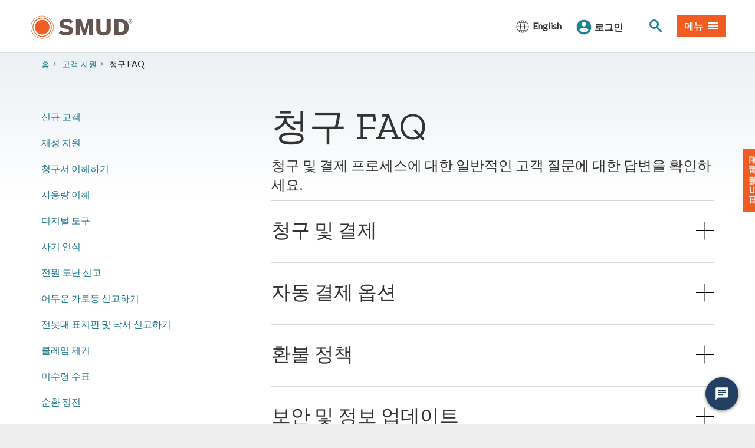

--- FILE ---
content_type: text/html; charset=utf-8
request_url: https://www.smud.org/ko/Customer-Support/Billing-FAQs
body_size: 12284
content:
<!DOCTYPE html><!--[if lt IE 7]> <html class="no-js ie6 oldie" lang="en"> <![endif]--><!--[if IE 7]>    <html class="no-js ie7 oldie" lang="en"> <![endif]--><!--[if IE 8]>    <html class="no-js ie8 oldie" lang="en"> <![endif]--><!--[if IE 9]>    <html class="no-js ie9 oldie" lang="en"> <![endif]--><!--[if (gt IE 9)]><!--><html class="no-js" lang="ko-KR">
<!--<![endif]-->
<head>
    
    <title>청구 FAQ</title>
    <meta name="Author" content="" />
    <meta name="Description" content="청구 및 결제, 자동 결제 옵션 등에 대한 질문에 대한 답변이 있는지 자주 묻는 질문(FAQ)을 살펴보세요." />
    <meta name="Keywords" content="" />
    

<meta property="og:type" content="website" />

    <meta property="og:url" content="https://www.smud.org/ko/Customer-Support/Billing-FAQs" />
<!-- Twitter -->
    <meta property="twitter:url" content="https://www.smud.org/ko/Customer-Support/Billing-FAQs" />
    <meta property="twitter:site" content="@smudupdates" />

    <meta charset="UTF-8" />
    <link rel="canonical" href="/ko/Customer-Support/Billing-FAQs" />
    <!-- http://t.co/dKP3o1e -->
<meta name="HandheldFriendly" content="True" />
<!-- for Blackberry, AvantGo -->
<meta name="MobileOptimized" content="320" />
<!-- for Windows mobile -->
<meta name="viewport" content="width=device-width, initial-scale=1.0, minimum-scale=1.0" />

<link rel="stylesheet" href="https://www.smud.org/css/feedback.css" type="text/css" />



<!-- Import Web Fonts Here (ex: Google Fonts) -->
<!-- For all browsers, except IE9 and below -->
<!--[if !IE]><!-->
<link rel="stylesheet" href="https://www.smud.org/css/main.css" type="text/css" />
<!--<![endif]-->
<!-- Load split CSS here for IE9 and below -->
<!-- Why this fix: IE9 & below only allows 4095 rules (selector) -->
<!--[if IE]>
    <link rel="stylesheet" href="/ko/css/main-ie9.css" type="text/css">
    <link rel="stylesheet" href="/ko/css/main-ie9-1.css" type="text/css">
<![endif]-->

<script src="//ajax.googleapis.com/ajax/libs/jquery/1.12.4/jquery.min.js" type="text/javascript"></script>
<script>
    //Fall back to local copy if no jquery found
    if (typeof jQuery == 'undefined') {
        document.write(unescape("%3Cscript src='/js/libs/jquery-1.12.4.min.js' type='text/javascript'%3E%3C/script%3E"));
    }
</script>
<!-- Google Tag Manager -->
<script>
    (function (w, d, s, l, i) {
        w[l] = w[l] || []; w[l].push({
            'gtm.start':
                new Date().getTime(), event: 'gtm.js'
        }); var f = d.getElementsByTagName(s)[0],
            j = d.createElement(s), dl = l != 'dataLayer' ? '&l=' + l : ''; j.async = true; j.src =
                'https://www.googletagmanager.com/gtm.js?id=' + i + dl; f.parentNode.insertBefore(j, f);
    })(window, document, 'script', 'dataLayer', 'GTM-T23G5V');</script>
<!-- End Google Tag Manager -->
<!-- selectivizr.com, emulates CSS3 pseudo-classes and attribute selectors in Internet Explorer 6-8 -->
<!--[if (lt IE 9) & (!IEMobile)]>
<script src="/ko/js/libs/selectivizr-min.js"></script>
<![endif]-->
<!-- modernizr.com, feature detection -->
<script src="/ko/js/libs/modernizr-custom.js" type="text/javascript"></script>

<!-- Web Fonts From Third Party Sites -->
<link href="https://fonts.googleapis.com/css?family=Lato|Zilla+Slab&amp;display=swap" rel="stylesheet" />

<!-- For iPad 3-->
<link rel="apple-touch-icon" sizes="144x144" href="https://www.smud.org/images/SMUD-apple-touch-icon-114x114.png" />
<!-- For iPhone 4 -->
<link rel="apple-touch-icon" sizes="114x114" href="https://www.smud.org/images/SMUD-apple-touch-icon-144x144.png" />
<!-- For iPad 1-->
<link rel="apple-touch-icon" sizes="72x72" href="https://www.smud.org/images/SMUD-apple-touch-icon-72x72.png" />
<!-- For iPhone 3G, iPod Touch and Android -->
<link rel="apple-touch-icon" href="https://www.smud.org/images/SMUD-apple-touch-icon-72x72.png" />
<!-- For Nokia -->
<link rel="shortcut icon" href="https://www.smud.org/images/SMUD-apple-touch-icon-72x72.png" />
<!-- For everything else -->
<link rel="shortcut icon" href="https://www.smud.org/favicon.ico" />

<!-- Activate ClearType for Mobile IE -->
<!--[if IE]>
<meta http-equiv="cleartype" content="on">
<![endif]-->
<!-- HTML5 shim and Respond.js IE8 support of HTML5 elements and media queries -->
<!--[if lt IE 9]>
  <script src="/ko/js/libs/html5shiv.min.js"></script>
  <script src="/ko/js/libs/respond.min.js"></script>

<![endif]-->

    

<script type="text/javascript" charset="utf-8">
  (function (g, e, n, es, ys) {
    g['_genesysJs'] = e;
    g[e] = g[e] || function () {
      (g[e].q = g[e].q || []).push(arguments)
    };
    g[e].t = 1 * new Date();
    g[e].c = es;
    ys = document.createElement('script'); ys.async = 1; ys.src = n; ys.charset = 'utf-8'; document.head.appendChild(ys);
  })(window, 'Genesys', 'https://apps.usw2.pure.cloud/genesys-bootstrap/genesys.min.js', {
    environment: 'prod-usw2',
    deploymentId: '7f4c77b6-5733-4775-abf0-4b6d4aad81df'
  });
</script>


<meta property="og:locale" content="ko_KR" />
</head>
<body class="smartling-ko">
    <!-- Google Tag Manager (noscript) -->
    <noscript>
        <iframe title="구글 태그 관리자" src="https://www.googletagmanager.com/ns.html?id=GTM-T23G5V" height="0" width="0" style="display:none;visibility:hidden"></iframe>
    </noscript>
    <!-- End Google Tag Manager (noscript) -->

    






    




    <!-- Begin Content -->
    






<header role="banner" id="header" class="global-header ">
    <div id="skip-to-content"><a href="#main-content" tabindex="1">주요 콘텐츠로 건너뛰기</a></div>

    <!-- branding -->
    <div class="branding">
        <div class="header-organization-banner">
            <a href="/ko/" tabindex="1">
                <img src="https://www.smud.org/images/smudLogo.svg" alt="SMUD 공식 로고" />
                <img src="https://www.smud.org/images/smudLogo-white.svg" class="logo-inverse" alt="SMUD 공식 로고" />
                <!-- The png versions of the logo are for fallback on older browsers -->
                <img src="https://www.smud.org/images/smudLogo.png" class="fallback" alt="SMUD 공식 로고" />
                <img src="https://www.smud.org/images/smudLogo-white.png" class="fallback logo-inverse" alt="SMUD 공식 로고" />
            </a>
        </div>
    </div>




    <!-- main-navigation -->
        <nav id="navigation" class="main-navigation megadropdown">
            <ul id="nav_list" class="top-level-nav">
                
        <li class="nav-item language-picker">
            <button class="btn btn-language" type="button" data-toggle="collapse" data-target="#collapseLanguage" aria-expanded="false" aria-controls="collapseLanguage">
                <span class="language-icon">
                    <svg data-name="Layer 1" xmlns="http://www.w3.org/2000/svg" viewbox="0 0 1600 1600">
                        <path d="m1491.7 825-.2-50h-.4c-5.4-168.1-74.9-329.4-189.8-451.4C892.4-119.3 122.2 173 109 775h-.6l.2 50h.4c5.3 145.9 56.9 286.7 146.8 401.5h-3.2l46.1 50h.1c277.9 305.5 798.3 275.7 1048-50h-2.6C1434.1 1111.8 1485.7 971 1491 825h.6Zm-262-501.4H991.6c-20-56.2-43.9-110.3-82.1-155.7 119.1 20.7 230.2 74.8 320.1 155.7ZM589.2 775c2.1-135.3 16.7-271.6 55.7-401.4h310.4c39 129.7 53.6 266.2 55.7 401.5H589.2Zm421.7 50c-2.2 135.3-16.6 271.6-55.7 401.4H644.8c-38.9-129.6-53.6-266.3-55.6-401.5h421.7ZM695.5 249.1c100.2-178 192.2-60.6 243.1 74.5h-277c9.5-25.4 20.7-50.7 33.9-74.5Zm-5-81.3c-38.1 45.3-62.4 100.1-82.1 155.8h-238c89.9-81 201-135 320.1-155.8ZM320.7 373.6h272.1c-37.2 130.1-51.5 266.1-53.7 401.5H158.9c5.8-148.6 62.8-290.3 161.8-401.5ZM158.9 825h380.3c2.1 135.3 16.5 271.2 53.7 401.5H320.8c-99-111.2-156.1-252.9-161.9-401.5Zm211.5 451.4h238c20.1 56.4 43.9 110.4 82.1 155.7-119-20.7-230.2-74.8-320.1-155.7Zm534.2 74.4c-100.2 178.1-192.1 60.8-243.1-74.3h276.9c-9.5 25.2-20.7 50.8-33.8 74.3Zm5 81.4c37.8-44.8 62.2-99.8 82.1-155.8h238.1c-89.9 81-201 135-320.1 155.8Zm369.8-205.8h-272.1c37.2-130.2 51.6-266.3 53.7-401.5h380.3c-5.8 148.5-62.9 290.2-161.9 401.5ZM1061 775c-2.1-135.2-16.5-271.3-53.6-401.4h272.1c99 111.2 156.1 252.9 161.8 401.4H1061Z" style="fill:#000;stroke-width:0"></path>
                    </svg>
                </span>
                    <span class="language-label" lang="en">English</span>

            </button>
            <div class="collapse language-panel" id="collapseLanguage">
                <ul class="list-col">
                    <!-- Add language attributes for each language -->
<li>

                                <a href="/Customer-Support/Billing-FAQs" class="btn btn-link" lang="en">English</a>
                            </li>
<li>

                                <a href="/af/Customer-Support/Billing-FAQs" class="btn btn-link" lang="af">دری</a>
                            </li>
<li>

                                <a href="/ar/Customer-Support/Billing-FAQs" class="btn btn-link" lang="ar">العربية</a>
                            </li>
<li>

                                <a href="/es/Customer-Support/Billing-FAQs" class="btn btn-link" lang="es">Español</a>
                            </li>
<li>

                                <a href="/ps/Customer-Support/Billing-FAQs" class="btn btn-link" lang="ps">پښتو</a>
                            </li>
<li>

                                <a href="/ir/Customer-Support/Billing-FAQs" class="btn btn-link" lang="ir">فارسی</a>
                            </li>
<li>

                                <a href="/uk/Customer-Support/Billing-FAQs" class="btn btn-link" lang="uk">українська</a>
                            </li>
<li>

                                <a href="/cn/Customer-Support/Billing-FAQs" class="btn btn-link" lang="cn">简体中文</a>
                            </li>
<li>

                                <a href="/hk/Customer-Support/Billing-FAQs" class="btn btn-link" lang="hk">繁体中文</a>
                            </li>
<li>

                                <a href="/hm/Customer-Support/Billing-FAQs" class="btn btn-link" lang="hm">Hmoob</a>
                            </li>
<li>

                                <a href="/ko/Customer-Support/Billing-FAQs" class="btn btn-link" lang="ko">한국어</a>
                            </li>
<li>

                                <a href="/ru/Customer-Support/Billing-FAQs" class="btn btn-link" lang="ru">Русский</a>
                            </li>
<li>

                                <a href="/tl/Customer-Support/Billing-FAQs" class="btn btn-link" lang="tl">Tagalog</a>
                            </li>
<li>

                                <a href="/ta/Customer-Support/Billing-FAQs" class="btn btn-link" lang="ta">தமிழ்</a>
                            </li>
<li>

                                <a href="/vi/Customer-Support/Billing-FAQs" class="btn btn-link" lang="vi">Tiếng Việt</a>
                            </li>
                </ul>
            </div>
        </li>

                
<li class="nav-item">
    <div class="my-account-component">
        <!-- BUTTON FOR AUTHENTICATED USERS -->
        <button class="btn login-button is-auth" id="auth_login" style="display: none" aria-controls="login-panel" aria-haspopup="true" aria-expanded="false">
            <span class="my-account-button-user-icon" aria-hidden="true"><img src="https://www.smud.org/images/svg/user.svg" alt="" /></span><span class="my-account-button-user-icon-active" aria-hidden="true"><img src="https://www.smud.org/images/svg/user-active.svg" alt="" /></span><span class="my-account-button-text">내 계정</span>
        </button>
        <!-- BUTTON FOR NON AUTHENTICATED USERS -->
        <button class="btn login-button" id="not_auth_login" aria-controls="login-panel" aria-haspopup="true" aria-expanded="false">
            <span class="my-account-button-user-icon" aria-hidden="true"><img src="https://www.smud.org/images/svg/user.svg" alt="" /></span><span class="my-account-button-user-icon-active" aria-hidden="true"><img src="https://www.smud.org/images/svg/user-active.svg" alt="" /></span><span class="my-account-button-text">로그인</span>
        </button>
        <div class="login-panel-component" id="login-panel" aria-hidden="true">
            <div class="header">
                <button type="button" class="close" data-dismiss="my-account" aria-label="Close"><span class="icon-times" aria-hidden="true"></span></button>
                <p class="title">내 계정 <span id="sign_in_txt">로그인</span></p>
                
            </div>
            
            <iframe id="loginBox" title="로그인 박스" data-link="login-box" src="https://myaccount.smud.org/signin/indexframe" scrolling="no" marginheight="0" marginwidth="0" frameborder="0"></iframe>
        </div>
    </div>
</li>
                
                <li class="nav-item-minor">

                    <button class="site-search__toggle btn" id="site-search__toggle" type="button" aria-controls="site-search" aria-haspopup="true" aria-expanded="false">
                        <span class="site-search__toggle-icon" aria-hidden="true"><span class="site-search__toggle-icon-handle"></span><span class="site-search__toggle-icon-glass"></span></span>
                        <span class="sr-only">사이트 검색</span>
                    </button>
                    <div class="input-group" id="site-search">
                        <label for="search" class="sr-only">검색</label>
                        <input type="text" class="form-control sl-search-input" id="search" placeholder="무엇을 찾고 싶으신가요?" value="" />
                        <span class="input-group-btn">
                            <button class="btn btn-default search-btn" type="button">
                                <span class="fa fa-search" aria-hidden="true"></span>
                                <span class="sr-only">검색</span>
                            </button>
                        </span>
                    </div>
                </li>

                
    <li class="nav-item">
        <button class="btn btn-primary" id="megamenu-button" type="button" aria-controls="megamenu-content" aria-expanded="false">
            <span class="megamenu-button-text"><span>메뉴</span> </span><span class="megamenu-toggle"><span class="megamenu-toggle-top"></span><span class="megamenu-toggle-middle"></span><span class="megamenu-toggle-bottom"></span></span>
        </button>
        <div class="sub-nav" id="megamenu-content" role="menu" aria-hidden="true">
            <ul class="second-level-nav">
                
                        <li class="sub-nav-link-category">
                            <div class="heading">
                                    <span class="second-level-link has-sub" id="How do I...">어떻게 하나요...</span>
                            </div>
                                <ul class="sub-sub-nav" role="menu">

                                            <li role="none">
                                                <a href="https://www.smud.org/ko/Customer-Support/Financial-assistance/Ways-to-pay" target="|Custom" class="second-level-link" role="menuitem">청구서 결제</a>
                                            </li>
                                            <li role="none">
                                                <a href="https://myaccount.smud.org/ko/manage/outage" target="" class="second-level-link" role="menuitem">정전 센터 보기</a>
                                            </li>
                                            <li role="none">
                                                <a href="https://myaccount.smud.org/ko/register" target="_blank" class="second-level-link" role="menuitem">온라인 계정 설정</a>
                                            </li>
                                            <li role="none">
                                                <a href="https://www.smud.org/ko/Customer-Support/Financial-assistance#Payment-arrangements" target="" class="second-level-link" role="menuitem">결제 약정하기</a>
                                            </li>
                                            <li role="none">
                                                <a href="https://myaccount.smud.org/ko/manage/moveservices" target="_blank" class="second-level-link" role="menuitem">서비스 시작 또는 중지</a>
                                            </li>
                                            <li role="none">
                                                <a href="https://www.smud.org/ko/Customer-Support/Financial-assistance" target="" class="second-level-link" role="menuitem">재정 지원 받기</a>
                                            </li>
                                            <li role="none">
                                                <a href="https://smudenergystore.com/?utm_source=smud.org&amp;utm_medium=referral&amp;utm_content=buy_products_that_save_energy&amp;utm_campaign=menu" target="_blank" class="second-level-link" role="menuitem">에너지 절약 제품 구매</a>
                                            </li>
                                            <li role="none">
                                                <a href="https://www.smud.org/ko/Corporate/About-us/Company-Information/Board-of-Directors" target="" class="second-level-link" role="menuitem">이사회에 대해 알아보기</a>
                                            </li>
                                            <li role="none">
                                                <a href="https://www.smud.org/ko/In-Our-Community/Workshops-and-education-resources/Residential" target="" class="second-level-link" role="menuitem">무료 수업 등록하기</a>
                                            </li>
                                            <li role="none">
                                                <a href="https://www.smud.org/ko/Corporate/Careers-at-SMUD" target="" class="second-level-link" role="menuitem">채용 정보 찾기</a>
                                            </li>
                                                <li></li>
                                    
                                </ul>
                        </li>
                        <li class="sub-nav-link-category eqheight">
                            <div class="heading">
                                    <a href="https://www.smud.org/ko/Rate-Information" class="second-level-link" target="" id="Rate Information">요금 정보</a>
                            </div>
                                <ul class="sub-sub-nav" role="menu">

                                            <li role="none">
                                                <a href="https://www.smud.org/ko/Rate-Information/Residential-rates" target="" class="second-level-link" role="menuitem">주거용 요금</a>
                                            </li>
                                            <li role="none">
                                                <a href="https://www.smud.org/ko/Rate-Information/Business-rates" target="" class="second-level-link" role="menuitem">비즈니스 요금</a>
                                            </li>
                                            <li role="none">
                                                <a href="https://www.smud.org/ko/Rate-Information/Residential-rates/Time-of-Day-5-8pm-Rate" target="" class="second-level-link" role="menuitem">시간대별 요금</a>
                                            </li>
                                            <li role="none">
                                                <a href="https://www.smud.org/ko/Rate-Information/Low-income-and-nonprofits" target="" class="second-level-link" role="menuitem">저소득층 할인율</a>
                                            </li>
                                    
                                </ul>
                        </li>
                        <li class="sub-nav-link-category eqheight">
                            <div class="heading">
                                    <a href="https://www.smud.org/ko/Rebates-and-Savings-Tips" class="second-level-link" target="" id="Residential Rebates and Savings">주거용 리베이트 및 할인</a>
                            </div>
                                <ul class="sub-sub-nav" role="menu">

                                            <li role="none">
                                                <a href="https://www.smud.org/ko/Rebates-and-Savings-Tips/Rebates-for-My-Home" target="" class="second-level-link" role="menuitem">내 홈 리베이트</a>
                                            </li>
                                            <li role="none">
                                                <a href="https://www.smud.org/ko/Rebates-and-Savings-Tips/Energy-Savings-Tips" target="" class="second-level-link" role="menuitem">에너지 절약 팁</a>
                                            </li>
                                            <li role="none">
                                                <a href="https://www.smud.org/ko/In-Our-Community/Workshops-and-education-resources/Residential" target="" class="second-level-link" role="menuitem">무료 강의 및 리소스</a>
                                            </li>
                                            <li role="none">
                                                <a href="https://smudenergystore.com/" target="_blank" class="second-level-link" role="menuitem">SMUD 에너지 스토어</a>
                                            </li>
                                    
                                </ul>
                        </li>
                        <li class="sub-nav-link-category eqheight">
                            <div class="heading">
                                    <a href="https://www.smud.org/ko/Business-Solutions-and-Rebates" class="second-level-link" target="" id="Business Solutions and Rebates">비즈니스 솔루션 및 리베이트</a>
                            </div>
                                <ul class="sub-sub-nav" role="menu">

                                            <li role="none">
                                                <a href="https://www.smud.org/ko/Business-Solutions-and-Rebates/Business-Rebates" target="" class="second-level-link" role="menuitem">비즈니스 리베이트</a>
                                            </li>
                                            <li role="none">
                                                <a href="https://www.smud.org/ko/Business-Solutions-and-Rebates/Manage-My-Energy" target="" class="second-level-link" role="menuitem">내 에너지 관리</a>
                                            </li>
                                            <li role="none">
                                                <a href="https://www.smud.org/ko/Business-Solutions-and-Rebates/Locate-my-advisor" target="" class="second-level-link" role="menuitem">내 어드바이저 찾기</a>
                                            </li>
                                    
                                </ul>
                        </li>
                        <li class="sub-nav-link-category">
                            <div class="heading">
                                    <a href="https://www.smud.org/ko/Going-Green" class="second-level-link" target="" id="Going Green">친환경</a>
                            </div>
                                <ul class="sub-sub-nav" role="menu">

                                            <li role="none">
                                                <a href="https://www.smud.org/ko/Going-Green/Get-Green-Energy" target="" class="second-level-link" role="menuitem">친환경 에너지</a>
                                            </li>
                                            <li role="none">
                                                <a href="https://www.smud.org/ko/Going-Green/Solar-for-Your-Home" target="" class="second-level-link" role="menuitem">가정용 태양광</a>
                                            </li>
                                            <li role="none">
                                                <a href="https://www.smud.org/ko/Going-Green/Electric-Vehicles" target="" class="second-level-link" role="menuitem">전기 자동차</a>
                                            </li>
                                            <li role="none">
                                                <a href="https://www.smud.org/ko/Going-Green/Free-Shade-Trees" target="" class="second-level-link" role="menuitem">무료 그늘 나무</a>
                                            </li>
                                    
                                </ul>
                        </li>
                        <li class="sub-nav-link-category">
                            <div class="heading">
                                    <a href="https://www.smud.org/ko/In-Our-Community" class="second-level-link" target="" id="In Our Community">커뮤니티에서</a>
                            </div>
                                <ul class="sub-sub-nav" role="menu">

                                            <li role="none">
                                                <a href="https://www.smud.org/ko/In-Our-Community/Safety-Tips" target="" class="second-level-link" role="menuitem">안전</a>
                                            </li>
                                            <li role="none">
                                                <a href="https://www.smud.org/ko/In-Our-Community/Sponsorships" target="" class="second-level-link" role="menuitem">스폰서십</a>
                                            </li>
                                            <li role="none">
                                                <a href="https://www.smud.org/ko/In-Our-Community/Visit-our-Recreational-Areas" target="" class="second-level-link" role="menuitem">레크리에이션 공간</a>
                                            </li>
                                            <li role="none">
                                                <a href="https://www.smud.org/ko/In-Our-Community/Neighborhood-Beautification" target="" class="second-level-link" role="menuitem">동네 미화</a>
                                            </li>
                                    
                                </ul>
                        </li>
                        <li class="sub-nav-link-category">
                            <div class="heading">
                                    <a href="https://www.smud.org/ko/Customer-Support" class="second-level-link" target="" id="Customer Support">고객 지원</a>
                            </div>
                                <ul class="sub-sub-nav" role="menu">

                                            <li role="none">
                                                <a href="https://myaccount.smud.org/ko/manage/outage" target="" class="second-level-link" role="menuitem">정전 센터 보기</a>
                                            </li>
                                            <li role="none">
                                                <a href="https://www.smud.org/ko/en/Customer-Support#Billing" target="" class="second-level-link" role="menuitem">청구 및 결제</a>
                                            </li>
                                            <li role="none">
                                                <a href="https://myaccount.smud.org/ko/" target="_blank" class="second-level-link" role="menuitem">온라인 계정 관리</a>
                                            </li>
                                            <li role="none">
                                                <a href="https://www.smud.org/ko/en/Customer-Support#Contact-Us-section" target="" class="second-level-link" role="menuitem">문의하기</a>
                                            </li>
                                    
                                </ul>
                        </li>
            </ul>
        </div>
    </li>

            </ul>
            <!-- The underlay covers all the page content while the megamenu is being viewed -->
        </nav>
        <div class="megamenu-underlay" style="display: none;">
            <div class="megamenu-underlay-background"></div>
            <div class="megamenu-underlay-secondary" style="height: 620px;"></div>
        </div>
    
</header>
    <div id="main-content" class="main-content">
        <main class="main-primary">

            <div class="section section-standout">
                <div class="section-body">
                    <div class="container">
                        

    <ol class="breadcrumb breadcrumb-tertiary" id="bread-crumbhtml">

        <li><a href="/ko/">홈</a></li><li><a href="/ko/Customer-Support">고객 지원</a></li><li class="active">청구 FAQ</li>
    </ol>
    

                        <div class="row">
                            <div class="col-sm-8 col-sm-push-4">
                                            <h1>청구 FAQ</h1>
            <div class="rte-body"><p><span class="lead">청구 및 결제 프로세스에 대한 일반적인 고객 질문에 대한 답변을 확인하세요.</span></p></div>


        <div class="panel-group" id="72a5072a-d53e-40d5-bcaf-691a9fc6e80f" role="tablist" aria-multiselectable="true">

            

            


                        <div id="Billing-and-payments" class="panel panel-default">
                            <div class="panel-heading" role="tab" id="heading-72a5072a-d53e-40d5-bcaf-691a9fc6e80f-1b3d9b42-681c-4f26-a88c-29723822c6cf">
                                <h4 class="panel-title">
                                    <a class="collapsed link-Billing-and-payments" role="button" data-toggle="collapse" href="#72a5072a-d53e-40d5-bcaf-691a9fc6e80f-1b3d9b42-681c-4f26-a88c-29723822c6cf" aria-expanded="false" aria-controls="72a5072a-d53e-40d5-bcaf-691a9fc6e80f-1b3d9b42-681c-4f26-a88c-29723822c6cf">청구 및 결제</a>
                                </h4>
                                

                            </div>
                            <!-- .in class defaults the panel to open -->
                            <div id="72a5072a-d53e-40d5-bcaf-691a9fc6e80f-1b3d9b42-681c-4f26-a88c-29723822c6cf" class="panel-collapse collapse" role="tabpanel" aria-labelledby="heading-72a5072a-d53e-40d5-bcaf-691a9fc6e80f-1b3d9b42-681c-4f26-a88c-29723822c6cf">
                                <div class="panel-body">
                                    <div class="rte-body">
                                        <p style="margin-bottom: 0.0001pt;"><span class="lead" style="font-size: 24px;">청구서는 어떻게 읽나요?</span></p>
<p style="margin-bottom: 0.0001pt;">청구서 항목에 대해 궁금한 점이 있으면 청구서 <a href="/ko/Customer-Support/Understand-Your-Bill">이해하기</a> 페이지를 참조하세요.</p>
<p style="margin-bottom: 0.0001pt;"><strong> </strong></p>
<p style="margin-bottom: 0.0001pt;"><span class="lead">청구서는 어떻게 결제하나요?</span></p>
<p style="margin-bottom: 0.0001pt;">온라인으로 결제하려면 <a rel="noopener noreferrer" href="https://myaccount.smud.org/ko/" target="_blank">내 계정에 로그인</a> 하고 <strong>지금 결제를</strong> 선택합니다. 전화, 우편 또는 직접 방문을 통해 결제할 수도 있습니다. 비자, 마스터카드, 디스커버 및 전자 수표는 온라인과 전화를 통해 사용할 수 있습니다. 자세한 내용은 <a href="/ko/Customer-Support/Financial-assistance/Ways-to-pay">결제 방법을</a> 참조하세요. </p>
<p style="margin-bottom: 0.0001pt;"> </p>
<p style="margin: 0in 0in 0.0001pt;"><span class="lead">결제는 언제 처리되나요?</span></p>
<p style="margin: 0in 0in 0.0001pt;">결제일에 회원님의 계정에 대금이 입금됩니다. <a rel="noopener noreferrer" href="https://myaccount.smud.org/ko/" target="_blank">내 계정에 로그인</a> 하고 <strong>결제 보기를</strong> 선택합니다.</p>
<p style="margin: 0in 0in 0.0001pt;"> </p>
<p style="margin-bottom: 0.0001pt;"><span class="lead">결제가 거부되면 어떻게 해야 하나요?</span></p>
<p style="margin-bottom: 0.0001pt;">온라인 결제가 반품되는 경우 $18 의 반품 수수료가 부과됩니다. 신용카드 결제 거부에는 수수료가 부과되지 않습니다. </p>
<p style="margin-bottom: 0.0001pt;"><a rel="noopener noreferrer" href="https://myaccount.smud.org/ko/" target="_blank">내 계정에 로그인</a> 하고 유효한 결제 수단으로 결제합니다. 등록된 결제 수단이 유효하지 않은 경우 유효한 결제 정보로 업데이트하세요. </p>
<p style="margin-bottom: 0.0001pt;"> </p>
<p style="margin: 0in 0in 0.0001pt;"><span class="lead">예약 결제를 취소할 수 있나요?</span></p>
<p style="margin: 0in 0in 0.0001pt;"><a rel="noopener noreferrer" href="https://myaccount.smud.org/ko/" target="_blank">내 계정에 로그인</a> 하고 <strong>결제 보기를</strong> 선택하여 예약 또는 보류 상태인 결제를 취소할 수 있습니다.</p>
<p style="margin-bottom: 0.0001pt;"> </p>
<p style="margin: 0in 0in 0.0001pt;"><span class="lead" style="font-size: 24px;">결제 설정에 사용한 결제 수단을 삭제하면 어떻게 되나요?</span></p>
<p style="margin: 0in 0in 0.0001pt;">결제를 설정하는 데 사용한 결제 방법을 삭제하면 예약된 결제가 취소됩니다.</p>
                                        
                                    </div>
                                </div>
                            </div>
                        </div>
                        <div id="Automatic-Payment-Options" class="panel panel-default">
                            <div class="panel-heading" role="tab" id="heading-72a5072a-d53e-40d5-bcaf-691a9fc6e80f-9372899f-e87d-44ac-9e62-488007857cc9">
                                <h4 class="panel-title">
                                    <a class="collapsed link-Automatic-Payment-Options" role="button" data-toggle="collapse" href="#72a5072a-d53e-40d5-bcaf-691a9fc6e80f-9372899f-e87d-44ac-9e62-488007857cc9" aria-expanded="false" aria-controls="72a5072a-d53e-40d5-bcaf-691a9fc6e80f-9372899f-e87d-44ac-9e62-488007857cc9">자동 결제 옵션</a>
                                </h4>
                                

                            </div>
                            <!-- .in class defaults the panel to open -->
                            <div id="72a5072a-d53e-40d5-bcaf-691a9fc6e80f-9372899f-e87d-44ac-9e62-488007857cc9" class="panel-collapse collapse" role="tabpanel" aria-labelledby="heading-72a5072a-d53e-40d5-bcaf-691a9fc6e80f-9372899f-e87d-44ac-9e62-488007857cc9">
                                <div class="panel-body">
                                    <div class="rte-body">
                                        <p style="margin: 0in 0in 0.0001pt;"><span class="lead">자동 결제는 어떻게 설정하나요?</span></p>
<p style="margin-bottom: 0.0001pt;"><a rel="noopener noreferrer" href="https://myaccount.smud.org/ko/" target="_blank">내 계정에 로그인</a> 하고 청구서 &amp; 결제 메뉴에서 <strong>자동 청구서 결제를</strong> 선택합니다. 등록은 다음 청구 주기에 적용됩니다. 연체료가 부과되지 않도록 미결제 청구서를 수동으로 결제하세요.</p>
<p style="color: #333333; margin-top: 0in;"><strong></strong></p>
<p style="margin: 0in 0in 0.0001pt;"><span class="lead">SMUD 전자 자금 이체(EFT) 프로그램을 사용 중인 경우 종이 없는 청구서를 신청할 수도 있나요?</span></p>
<p style="margin: 0in 0in 0.0001pt;">예, 종이 없는 청구서에 가입하여 월별 청구서를 확인할 수 있습니다.</p>
                                        
                                    </div>
                                </div>
                            </div>
                        </div>
                        <div id="Refund-Policy" class="panel panel-default">
                            <div class="panel-heading" role="tab" id="heading-72a5072a-d53e-40d5-bcaf-691a9fc6e80f-bf35efa7-dedf-4c98-b642-d60253ef0d37">
                                <h4 class="panel-title">
                                    <a class="collapsed link-Refund-Policy" role="button" data-toggle="collapse" href="#72a5072a-d53e-40d5-bcaf-691a9fc6e80f-bf35efa7-dedf-4c98-b642-d60253ef0d37" aria-expanded="false" aria-controls="72a5072a-d53e-40d5-bcaf-691a9fc6e80f-bf35efa7-dedf-4c98-b642-d60253ef0d37">환불 정책</a>
                                </h4>
                                

                            </div>
                            <!-- .in class defaults the panel to open -->
                            <div id="72a5072a-d53e-40d5-bcaf-691a9fc6e80f-bf35efa7-dedf-4c98-b642-d60253ef0d37" class="panel-collapse collapse" role="tabpanel" aria-labelledby="heading-72a5072a-d53e-40d5-bcaf-691a9fc6e80f-bf35efa7-dedf-4c98-b642-d60253ef0d37">
                                <div class="panel-body">
                                    <div class="rte-body">
                                        <p style="color: #333333; margin-top: 0in;"><span class="lead">SMUD의 환불 정책은 어떻게 되나요?<br /> </span>계정에 크레딧 잔액, 중복 결제 또는 과오납이 있는 경우 환불을 요청할 수 있습니다. 전자 수표 또는 실물 수표로 결제한 경우 14일 대기 기간이 필요합니다.</p>
<p style="color: #333333; margin-top: 0in;">환불을 요청하려면 <a href="tel:18887427683" style="background-color: #ffffff;">1-888-742-7683</a> 사이에 7 고객 서비스 담당자에게 문의하세요. 오전과 7 오후, 월요일부터 금요일.</p>
<p style="color: #333333; margin-top: 0in;"><span style="font-size: 24px;">SMUD의 신용카드 정책은 무엇인가요?</span></p>
<ul style="margin-top: 0in;">
    <li style="color: #231f20; margin-bottom: 0.0001pt;">SMUD는 신용카드 거래에 대해 현금 환불을 제공하지 않습니다.</li>
    <li style="color: #231f20; margin-bottom: 0.0001pt;">결제 시 사용하신 신용카드로 환불해 드립니다.</li>
    <li style="color: #231f20; margin-bottom: 0.0001pt;">환불 금액은 미결제 잔액이 결제된 후 계정의 크레딧 잔액에 따라 달라집니다.</li>
    <li style="color: #231f20; margin-bottom: 0.0001pt;">선불 신용카드로 결제한 경우 환불 금액은 선불 신용카드로 다시 적립됩니다. 해당 카드가 더 이상 없는 경우 크레딧은 계정에 그대로 유지됩니다.</li>
    <li style="color: #231f20; margin-bottom: 0.0001pt;">요청 후 영업일 기준 5 일 이내에 환불 요청을 처리해 드립니다. 그러나 실제 원래 신용카드로 금액이 입금되는 날짜는 금융 기관에 따라 다릅니다.</li>
</ul>
                                        
                                    </div>
                                </div>
                            </div>
                        </div>
                        <div id="Security-and-Information-Updates" class="panel panel-default">
                            <div class="panel-heading" role="tab" id="heading-72a5072a-d53e-40d5-bcaf-691a9fc6e80f-02db7bc9-bc95-4300-be5b-3f1b9556391b">
                                <h4 class="panel-title">
                                    <a class="collapsed link-Security-and-Information-Updates" role="button" data-toggle="collapse" href="#72a5072a-d53e-40d5-bcaf-691a9fc6e80f-02db7bc9-bc95-4300-be5b-3f1b9556391b" aria-expanded="false" aria-controls="72a5072a-d53e-40d5-bcaf-691a9fc6e80f-02db7bc9-bc95-4300-be5b-3f1b9556391b">보안 및 정보 업데이트</a>
                                </h4>
                                

                            </div>
                            <!-- .in class defaults the panel to open -->
                            <div id="72a5072a-d53e-40d5-bcaf-691a9fc6e80f-02db7bc9-bc95-4300-be5b-3f1b9556391b" class="panel-collapse collapse" role="tabpanel" aria-labelledby="heading-72a5072a-d53e-40d5-bcaf-691a9fc6e80f-02db7bc9-bc95-4300-be5b-3f1b9556391b">
                                <div class="panel-body">
                                    <div class="rte-body">
                                        <p style="color: #333333; margin-top: 0in;"><strong></strong></p>
<p style="color: #333333; margin-top: 0in;"><strong></strong></p>
<p style="color: #333333; margin: 0in 0in 0.0001pt;"><span class="lead">내 개인 및 금융 정보는 어떻게 안전하게 보관되나요?</span></p>
<p style="margin: 0in 0in 0.0001pt;">당사는 사용자 ID 및 비밀번호, SSL, 암호화, 자동 로그아웃 등 여러 가지 방법을 사용하여 회원님의 정보를 안전하게 보호합니다. <a href="/ko/Corporate/Privacy-policy">개인정보처리방침</a>, <a href="/ko/Corporate/Privacy-policy/Terms-and-conditions">이용약관 &amp; 약관</a> 및 <a href="/ko/Corporate/Privacy-policy/Browser-support-policy">브라우저 지원 정책을</a> 참조하세요.</p>
<p style="margin: 0in 0in 0.0001pt;"> </p>
<span class="lead"></span>
<p style="color: #333333; margin: 0in 0in 0.0001pt;"><span class="lead">어떤 컴퓨터로 SMUD 요금을 결제할 수 있나요?</span></p>
<p style="margin: 0in 0in 0.0001pt;">예. 하지만 컴퓨터 보안 전문가들은 공용 컴퓨터를 개인 업무용으로 사용할 경우 정보가 위험에 노출될 수 있다고 조언합니다. 당사는 웹사이트에서 귀하의 개인정보를 보호하기 위해 보안 조치를 취하고 있지만, 공용 컴퓨터를 사용하면 귀하의 정보 보안이 손상될 수 있습니다. 공용 컴퓨터에는 학교, 도서관, 인터넷 카페의 컴퓨터가 포함됩니다. </p>
<p style="margin: 0in 0in 0.0001pt;"> </p>
<p style="color: #333333; margin: 0in 0in 0.0001pt;"><span style="font-size: 24px;">우편 주소, 전화번호 또는 이메일은 어떻게 변경하나요?</span></p>
<p style="margin: 0in 0in 0.0001pt;">연락처 정보를 변경하려면 먼저 <a rel="noopener noreferrer" href="https://myaccount.smud.org/ko/" target="_blank">내 계정에 로그인</a>하세요. 페이지 상단에서 계정 번호를 선택하면 드롭다운 메뉴 옵션이 열립니다.</p>
<ul>
    <li style="margin: 0in 0in 0.0001pt;">메일 주소를 업데이트하려면 <strong>계정을</strong> 선택합니다.</li>
    <li style="margin: 0in 0in 0.0001pt;">휴대폰 번호 또는 이메일을 업데이트하려면 <strong>프로필을</strong> 선택합니다.</li>
</ul>
<p style="margin: 0in 0in 0.0001pt;"> </p>
<p style="color: #333333; margin: 0in 0in 0.0001pt;"><span class="lead"><span class="lead"></span>결제 정보를 변경하거나 삭제하려면 어떻게 해야 하나요?</span></p>
<p style="margin: 0in 0in 0.0001pt;"><a rel="noopener noreferrer" href="https://myaccount.smud.org/ko/" target="_blank">내 계정에 로그인</a> 하고 청구서 &amp; 결제 메뉴에서 <strong>결제 방법을</strong> 선택합니다. <strong>참고:</strong> 결제 방법을 삭제하면 자동 청구서 결제 등록이 해제되고 예약된 결제가 취소됩니다. </p>
                                        
                                    </div>
                                </div>
                            </div>
                        </div>
        </div>

<script type="text/javascript">
    window.onload = function () {
        var hashTag = window.location.hash
        if (hashTag != null) {
            //console.log('in hash length', hashTag.slice(1, hashTag.length))
            //$('.link-' + hashTag.slice(1,hashTag.length)).click();
            accordianClick('.link-' + hashTag.slice(1, hashTag.length));
        }
    }
</script>











                            </div>
                            <div class="col-sm-4 col-sm-pull-8" id="more-information">
                                
        <nav id="local-navhtml" class="local-nav">
            <ul>
                <li class="parent ">
                    <a href="/ko/Customer-Support/New-Customers">신규 고객</a>
                </li>
                <li class="parent ">
                    <a href="/ko/Customer-Support/Financial-assistance">재정 지원</a>
                </li>
                <li class="parent ">
                    <a href="/ko/Customer-Support/Understand-Your-Bill">청구서 이해하기</a>
                </li>
                <li class="parent ">
                    <a href="/ko/Customer-Support/Understand-Your-Usage">사용량 이해</a>
                </li>
                <li class="parent ">
                    <a href="/ko/Customer-Support/Digital-Tools">디지털 도구</a>
                </li>
                <li class="parent ">
                    <a href="/ko/Customer-Support/Fraud-awareness">사기 인식</a>
                </li>
                <li class="parent ">
                    <a href="/ko/Customer-Support/Power-Theft-Form">전원 도난 신고</a>
                </li>
                <li class="parent ">
                    <a href="/ko/Customer-Support/Report-a-dark-street-light">어두운 가로등 신고하기</a>
                </li>
                <li class="parent ">
                    <a href="/ko/Customer-Support/Report-signs-on-poles-and-graffiti">전봇대 표지판 및 낙서 신고하기</a>
                </li>
                <li class="parent ">
                    <a href="/ko/Customer-Support/File-a-claim">클레임 제기</a>
                </li>
                <li class="parent ">
                    <a href="/ko/Customer-Support/Unclaimed-Checks">미수령 수표</a>
                </li>
                <li class="parent ">
                    <a href="/ko/Customer-Support/Rotating-outages">순환 정전</a>
                </li>
                <li class="parent ">
                    <a href="/ko/Customer-Support/Outage-FAQs">​정전 FAQ</a>
                </li>
                <li class="parent active">
                    <a href="/ko/Customer-Support/Billing-FAQs">청구 FAQ</a>
                        <ul class="child">
                        </ul>
                </li>
                <li class="parent ">
                    <a href="/ko/Customer-Support/Alert-FAQs">알림 FAQ</a>
                </li>
            </ul>
        </nav>



                                
                            </div>

                        </div>
                    </div>
                </div>

            </div>
            
        </main>
    </div>

    <!-- End Content -->
    


    <script type="text/javascript">
//<![CDATA[
(function() {
  var uz = document.createElement('script'); uz.type = 'text/javascript'; uz.async = true; uz.charset = 'utf-8';
  uz.src = ('https:' == document.location.protocol ? 'https://' : 'http://') + 'cdn5.userzoom.com/files/js/QzUxMTlUMSAg.js?t=uz_til&cuid=F4C30DB96BCDE41180C90050569444FB';
  var s = document.getElementsByTagName('script')[0]; s.parentNode.insertBefore(uz, s);
})();
//]]></script>
    






        <div class="smud-wave"></div>
<!-- Footer -->
<div class="section section-understated footer-section">
    <div class="section-body">
        <div class="container">
            <!-- FOOTER -->
            
    <footer id="footer" class="footer" role="contentinfo">
        <div class="row">
                        <div class="col-sm-6">
                            <div class="row">
                    <div class="col-md-6">
                        <ul class="list-unstyled list-unstyled-overstated">
                            <li><a href="https://www.smud.org/ko/Corporate/About-us" target=""><strong>회사 소개</strong></a></li>
                                    <li>
                                        <a href="https://www.smud.org/ko/en/Customer-Support#Contact-us-section" target="">문의하기</a>
                                    </li>
                                    <li>
                                        <a href="https://www.smud.org/ko/Corporate/About-us/Company-Information" target="">회사 정보</a>
                                    </li>
                                    <li>
                                        <a href="https://www.smud.org/ko/Corporate/About-us/Research-and-Development" target="">연구 및 개발</a>
                                    </li>
                                    <li>
                                        <a href="https://www.smud.org/ko/Corporate/About-us/News-and-Media" target="">뉴스 및 미디어</a>
                                    </li>
                                    <li>
                                        <a href="https://www.smud.org/ko/Corporate/About-us/SMUDs-Territory-Map" target="">영역 지도</a>
                                    </li>
                                    <li>
                                        <a href="https://www.smud.org/ko/Corporate/About-us/Newsletters" target="">뉴스레터</a>
                                    </li>
                                    <li>
                                        <a href="https://www.smud.org/ko/Corporate/About-us/Company-Information/Board-of-Directors" target="">이사회</a>
                                    </li>
                                    <li>
                                        <a href="https://www.smud.org/ko/Corporate/About-us/Company-Information/Board-Meetings" target="">이사회 회의 및 안건</a>
                                    </li>
                        </ul>
                    </div>
                    <div class="col-md-6">
                        <ul class="list-unstyled list-unstyled-overstated">
                            <li><a href="https://www.smud.org/ko/Corporate/Environmental-Leadership" target=""><strong>환경 리더십</strong></a></li>
                                    <li>
                                        <a href="https://www.smud.org/ko/Corporate/Environmental-Leadership/2030-Clean-Energy-Vision" target="">2030 클린 에너지 비전</a>
                                    </li>
                                    <li>
                                        <a href="https://www.smud.org/ko/Corporate/Environmental-Leadership/Power-Sources" target="">전력 공급원</a>
                                    </li>
                                    <li>
                                        <a href="https://www.smud.org/ko/Corporate/Environmental-Leadership/Protecting-Trees-and-Power-Lines" target="">나무와 전선 보호</a>
                                    </li>
                                    <li>
                                        <a href="https://www.smud.org/ko/Corporate/Voluntary-Carbon-Market-Disclosures-Act" target="|Custom">자발적 탄소 시장 공개</a>
                                    </li>
                        </ul>
                    </div>
                        </div>
                        </div>
                        <div class="col-sm-6">
                            <div class="row">
                    <div class="col-md-6">
                        <ul class="list-unstyled list-unstyled-overstated">
                            <li><a href="https://www.smud.org/ko/Corporate/Careers-at-SMUD" target=""><strong>스머드에서의 커리어</strong></a></li>
                                    <li>
                                        <a href="https://www.smud.org/ko/Corporate/Careers-at-SMUD/Working-at-SMUD" target="">SMUD에서 일하기</a>
                                    </li>
                                    <li>
                                        <a href="https://careers.smud.org/" target="_blank">채용 정보 검색</a>
                                    </li>
                                    <li>
                                        <a href="https://www.smud.org/ko/Corporate/Careers-at-SMUD/Student-Jobs" target="">학생 채용</a>
                                    </li>
                                    <li>
                                        <a href="https://www.smud.org/ko/Corporate/Careers-at-SMUD/Military-Outreach" target="">군대 지원</a>
                                    </li>
                        </ul>
                    </div>
                    <div class="col-md-6">
                        <ul class="list-unstyled list-unstyled-overstated">
                            <li><a href="https://www.smud.org/ko/Corporate/Do-Business-with-SMUD" target=""><strong>스머드와 비즈니스하기</strong></a></li>
                                    <li>
                                        <a href="https://www.smud.org/ko/Corporate/Do-Business-with-SMUD/Selling-to-SMUD" target="">SMUD에 판매</a>
                                    </li>
                                    <li>
                                        <a href="https://www.smud.org/ko/Corporate/Do-Business-with-SMUD/Small-Business-Incentive-Program" target="">중소기업 인센티브 프로그램</a>
                                    </li>
                                    <li>
                                        <a href="https://www.smud.org/ko/en/Corporate/Do-Business-with-SMUD#contract-opportunities-section" target="">계약 기회</a>
                                    </li>
                                    <li>
                                        <a href="https://www.smud.org/ko/Corporate/Do-Business-with-SMUD/Land-Use" target="">토지 사용</a>
                                    </li>
                                    <li>
                                        <a href="https://www.smud.org/ko/Corporate/Do-Business-with-SMUD/SMUD-Procurement-Contacts" target="">SMUD 조달 연락처</a>
                                    </li>
                                    <li>
                                        <a href="https://www.smud.org/ko/Business-Solutions-and-Rebates/Design-and-Construction-Services" target="">설계 및 구축 서비스</a>
                                    </li>
                                    <li>
                                        <a href="https://www.smud.org/ko/Corporate/Do-Business-with-SMUD/Economic-Development-Services" target="">경제 개발</a>
                                    </li>
                                    <li>
                                        <a href="https://www.smud.org/ko/Corporate/Do-Business-with-SMUD/Acquisition-of-Non-Stock-Securities" target="">비주식 증권 취득</a>
                                    </li>
                        </ul>
                    </div>
                        </div>
                        </div>
                <div class="col-sm-6">
                    <div class="row">
                        <div class="col-md-6">
                            <ul class="list-unstyled list-unstyled-overstated">
                                <li><a class="survey-link"><strong>피드백 제공</strong></a></li>
                            </ul>
                        </div>
                        </div>
                    </div>
        </div>
</footer>


            
        </div>
    </div>
    <div class="section-footer">
        <div class="container">
            <div class="sub-footer">
                <div class="row">
                    <div class="col-sm-9">
                        <div class="copyright">
                            ©
                            <script>document.write(new Date().getFullYear())</script> 새크라멘토 시립 유틸리티 지구
                        </div>
                        
    <!-- sub-Footer -->
            <div class="required-links">
                <ul class="list-inline">
                        <li><a href="https://www.smud.org/ko/Corporate/Privacy-policy" target="">개인정보 보호정책</a></li>
                        <li><a href="https://www.smud.org/ko/Corporate/Privacy-policy/Terms-and-conditions" target="">이용 약관</a></li>
                        <li><a href="https://www.smud.org/ko/Corporate/ADA-Information" target="">ADA 정보</a></li>
                        <li><a href="https://www.smud.org/ko/Corporate/Privacy-policy/Language-translation-service" target="|Custom">언어 번역</a></li>
                    <li><a href="javascript:;" class="enableHighContrastMode">높은 명암비</a></li>
                    <li><a href="javascript:;" class="disableHighContrastMode">일반 대비</a></li>
                    
                </ul>
            </div>


                    </div>
                    <div class="col-sm-3">
                        
    <!-- sub-Footer -->
            <ul class="list-unstyled list-inline social-channels social-share">
                    <li>
                        <a class="social-share-facebook" href="http://www.facebook.com/mysmud/">
                            <span class="sr-only">Facebook</span>
                        </a>
                    </li>
                    <li>
                        <a class="social-share-tiktok" href="https://www.tiktok.com/@smud">
                            <span class="sr-only">틱톡</span>
                        </a>
                    </li>
                    <li>
                        <a class="social-share-twitter" href="http://www.twitter.com/SMUDUpdates">
                            <span class="sr-only">트위터</span>
                        </a>
                    </li>
                    <li>
                        <a class="social-share-instagram" href="http://www.Instagram.com/mysmud/">
                            <span class="sr-only">인스타그램</span>
                        </a>
                    </li>
                    <li>
                        <a class="social-share-youtube" href="http://www.youtube.com/channel/UCG-JNJVBZJ5d5BOXZqOFT1g">
                            <span class="sr-only">유튜브</span>
                        </a>
                    </li>
                    <li>
                        <a class="social-share-linkedin" href="https://www.LinkedIn.com/company/smud">
                            <span class="sr-only">LinkedIn</span>
                        </a>
                    </li>
            </ul>


                    </div>
                </div>
            </div>
        </div>
    </div>
</div>    
    <!-- Usabilla Combicode for smud-->



<section id="feedback-survey">
    <div class="feedback-outter">
        <div class="feedback-inner">
            <a class="btn btn-primary survey-link">피드백 제공</a>
        </div>
    </div>
</section>

<!-- Begin Usabilla for Websites embed code -->
<script type="text/javascript">

</script>
    

<!-- Load polyfills if IE -->
<script>
    var ua = window.navigator.userAgent;
    var is_ie = /MSIE|Trident/.test(ua);

    if ( is_ie ) {
        document.write('<script src="/ko/js/polyfill.min.js"><\/script>');
    }
</script>
<!-- Load template core -->
<script src="/ko/js/main.js"></script>
<script src="/ko/js/feedback.js"></script>
<script src="/ko/js/search.js"></script>






    
</body>
</html>

--- FILE ---
content_type: text/html; charset=utf-8
request_url: https://myaccount.smud.org/signin/indexframe
body_size: 4170
content:






<!DOCTYPE html>
<html>
<head>
    
    <meta http-equiv="X-UA-Compatible" content="IE=edge">

    <meta charset="utf-8" />

    <link href="https://fonts.googleapis.com/css?family=Lato:400,700|Zilla+Slab:400,700&display=swap" rel="stylesheet">

    <link href="https://myaccount.smud.org/Content/css-theme?v=UwY8JqEBjzvJPQkqlq61pcTozZUeaJUV-LNsAl-rzYY1" rel="stylesheet"/>

    <link href="https://myaccount.smud.org/Content/css-app?v=7BXD9dhFrQhZKP_uqLmmHczNK7xXwf4wBUW9fr-Tr4A1" rel="stylesheet"/>


    <style>
        body {
            background: transparent;
            font-family: 'Lato', arial, sans-serif;
        }

        .form-group label, label.control-label {
            margin-bottom: -20px;
            width: 100%;
        }

        .input-group {
            background-color: #ccc;
        }

        #sign-in-form {
            width: 100%;
            position: absolute;
        }

        .font-13 {
            font-size: 13px;
        }
    </style>

</head>
<body class="body ab-md lang-en chrome"
      data-is-authenticated="False"
      data-area=""
      data-controller="signin"
      data-action="indexframe">
<form action="https://myaccount.smud.org/?Length=0" class="js-form-waiting" id="sign-in-form" method="post" role="form" target="_top"><input name="__RequestVerificationToken" type="hidden" value="2KJ-1R_wCrf_zGUOi2kgS0JJRurQ1OPEX5rgfhiE0E6jb-4lGE6_hfBS3k5V9b8lVxWGAMwhCWOtEIpNm7Ri58o0Khqdz1zs6S6B4WSNWbk1" /><input id="Lang" name="Lang" type="hidden" value="en" /><div class="form-group mb-2" id="userid-form-group"><label class="control-label" for="UserId">User ID</label><div class="form-group-content">                <a href="https://myaccount.smud.org/recoveruser" class="pull-right font-13" target="_top">Forgot User ID?</a>


<input class="form-control " id="UserId" name="UserId" placeholder="" type="text" value="" /></div></div><div class="form-group mb-2" id="password-form-group"><label class="control-label" for="Password">Password</label><div class="form-group-content">                <a href="https://myaccount.smud.org/recover/password" class="pull-right font-13" target="_top">Forgot password?</a>

<div class="input-group input-with-icon">
<input class="form-control " id="Password" name="Password" type="password" value="" />    <div class="input-group-addon">
        <a href="#" class="password-toggle" data-show-label="Show" data-hide-label="Hide">Show</a>
    </div>
</div>
</div></div>            <div class="row">
                <div class="col-6 pr-0 font-13">
                    <div class="ml-1">
                        Don&#39;t have an account?
                        <br />
                        <a href="https://myaccount.smud.org/register" target="_top">Register</a>
                    </div>
                </div>
                <div class="col-6 mt-1">
                    <button type="submit" class="btn btn-primary btn-block gtm-signinframe-btn-signin">Sign in</button>
                </div>
            </div>
</form>
    <script src="https://myaccount.smud.org/bundles/js-signin?v=SCotcHXgkM8dl2Eaq3STUSBpkmJ5n3tA6x2gJ6dzATE1"></script>


    <!-- Google Tag Manager -->
    <noscript aria-hidden="true">
        <iframe src="https://www.googletagmanager.com/ns.html?id=GTM-T23G5V"
                height="0" width="0" style="display:none;visibility:hidden"></iframe>
    </noscript>
    <script>
        (function (w, d, s, l, i) {
            w[l] = w[l] || []; w[l].push({
                'gtm.start':
                    new Date().getTime(), event: 'gtm.js'
            }); var f = d.getElementsByTagName(s)[0],
                j = d.createElement(s), dl = l != 'dataLayer' ? '&l=' + l : ''; j.async = true; j.src =
                    'https://www.googletagmanager.com/gtm.js?id=' + i + dl; f.parentNode.insertBefore(j, f);
        })(window, document, 'script', 'dataLayer', 'GTM-T23G5V');
    </script>
    <!-- End Google Tag Manager -->

</body>
</html>


--- FILE ---
content_type: text/css; charset=utf-8
request_url: https://myaccount.smud.org/Content/css-app?v=7BXD9dhFrQhZKP_uqLmmHczNK7xXwf4wBUW9fr-Tr4A1
body_size: 15847
content:
/*#region root variables */
:root {
    font-size: 16px;
    min-width: 320px;
    background-color: #EEEEEE;
}
/*#endregion */

/*#region containers */
.container-fluid {
    padding-left: 15px;
    padding-right: 15px;
}

.ab-lg .container-fluid {
    padding-left: 50px;
    padding-right: 50px;
}

.ab-xl .container-fluid {
    padding-left: 100px;
    padding-right: 100px;
}
/*#endregion*/
/*#region body */
html:not(.ie),
html:not(.ie) body.ab-desktop {
    height: 100%;
}

body {
    font-family: 'Lato', arial, sans-serif;
    color: #333333;
    background: #fff;
    max-width: 1600px;
}

    body.ab-desktop {
        line-height: 1.231;
        padding-top: 0;
        padding-bottom: 0;
        margin: 0 auto !important;
    }

.skip-nav-hidden {
    position: absolute;
    left: -10000px;
    top: auto;
    width: 1px;
    height: 1px;
    overflow: hidden;
}

#page-container {
    min-height: 100%;
    background: #fff;
}

#main-container {
    background: #fff;
    padding-bottom: 148px;
}

body.mobile-nav-active #main-container {
    display: none !important;
}

body.mobile-nav-active #footer-container {
    display: none !important;
}

body.mobile-nav-active #other-elements-container {
    display: none !important;
}
/*#endregion */

/*#region dashboard */
body[class*="-dashboard"] #page-container,
body[class*="-dashboard"] #main-container,
body[class*="-dashboard"] #main-article,
body[class*="-dashboard"] #page-content {
    display: flex;
    flex-direction: column;
    flex: 1;
}

.ie body[class*="-dashboard"] #page-container,
.ie body[class*="-dashboard"] #main-container,
.ie body[class*="-dashboard"] #main-article,
.ie body[class*="-dashboard"] #page-content {
    flex: 1 0 auto;
}

body[class*="-dashboard"] .chart-container {
    height: 300px;
}

body[class*="-dashboard"] .credit-item {
    white-space: nowrap;
}

#right-third .list-group.quick-links .list-group-item {
    background-color: #fff;
    border-radius: 0;
}

#right-third .list-group.quick-links .fa {
    color: #a6978a;
}

#right-third .list-group.quick-links .fa-stack {
    width: 25px;
    margin-right: 8px;
}

.ab-sm #right-third .list-group.quick-links .list-group-item a {
    padding-left: 0;
    padding-right: 0;
}

#right-third .list-group.quick-links .list-group-item:last-child a {
    border-bottom: 0;
}

.card h2 {
    margin-top: 5px;
}

.card-title a {
    color: #fff;
}

/*#region dashboard chart*/
.chart-legend-container {
    margin-top: 15px;
    margin-bottom: 30px;
}

.tooltip-table .text-right {
    padding-left: 15px !important;
}

.tooltip-table .padded-bottom {
    padding-bottom: 5px;
}

.tooltip-table .padded-top {
    padding-top: 5px;
}

.tooltip-table .border-top {
    border-top: 1px solid #c7c7c7;
}
/*#endregion*/
/*#endregion*/

/*#region header */
#header-container header {
    background-color: #FFFFFF; /* --neutrals-white */
}

.ab-mobile #header-container header {
    z-index: 1030;
}

#header-container header .smud-logo {
    height: 38px;
}

.ab-mobile #header-container header .smud-logo {
    width: 130px;
}

.ab-desktop #header-container header .smud-logo {
    width: 172px;
}

.bottom-shadow {
    border-bottom: 2px solid #EEEEEE; /* --secondary-tan */
}

#logo-and-utility-nav-container {
    margin-bottom: 25px;
}

#utility-nav {
    opacity: 1;
    -webkit-transition: opacity 0.5s ease-out;
    -moz-transition: opacity 0.5s ease-out;
    -o-transition: opacity 0.5s ease-out;
    transition: opacity 0.5s ease-out;
}

    #utility-nav.ease {
        opacity: 0;
    }

    #utility-nav a {
        color: #1D8296; /* --primary-turquoise */
        font-weight: normal;
    }

    #utility-nav .dropdown-item.active,
    #utility-nav .dropdown-item:active {
        color: #1D8296; /* --primary-turquoise */
        text-decoration: none;
        background-color: transparent;
    }

.ab-desktop #utility-nav .dropdown-toggle::after {
    content: unset;
}


.ab-desktop #utility-nav a#signInButton {
    color: #FFFFFF; /* --neutrals-white */
    background-color: #71655C; /* --primary-brown */
}

.ab-mobile #utility-nav a:last-child {
    margin-right: 10px;
}

#utility-nav a:hover {
    text-decoration: none;
}

.utility-nav-separator {
    border-right: 1px solid #EEEEEE; /* --secondary-tan */
    margin-left: 10px;
    margin-right: 10px;
}

.ab-mobile #utility-nav {
    display: flex;
    flex-direction: column;
    padding-bottom: 0px;
    padding-top: 0px;
}


#utility-nav .navbar-toggle {
    margin: -10px 5px 0 16px;
    border: none;
    padding: 9px 10px;
    background: transparent !important;
}

    #utility-nav .navbar-toggle:hover {
        background: transparent !important;
    }

    #utility-nav .navbar-toggle:focus {
        outline: none !important;
    }

    #utility-nav .navbar-toggle .icon-bar {
        width: 22px;
        height: 2px;
        transition: all 0.2s;
        background-color: #F15C22; /* --primary-orange */
        display: block;
    }

    #utility-nav .navbar-toggle .top-bar {
        -ms-transform: rotate(45deg);
        -webkit-transform: rotate(45deg);
        transform: rotate(45deg);
        -ms-transform-origin: 10% 10%;
        -webkit-transform-origin: 10% 10%;
        transform-origin: 10% 10%;
    }

    #utility-nav .navbar-toggle .middle-bar {
        opacity: 0;
        margin-top: 4px;
    }

    #utility-nav .navbar-toggle .bottom-bar {
        -ms-transform: rotate(-45deg);
        -webkit-transform: rotate(-45deg);
        transform: rotate(-45deg);
        -ms-transform-origin: 10% 90%;
        -webkit-transform-origin: 10% 90%;
        transform-origin: 10% 90%;
        margin-top: 4px;
    }

    #utility-nav .navbar-toggle.collapsed .top-bar {
        -ms-transform: rotate(0);
        -webkit-transform: rotate(0);
        transform: rotate(0);
    }

    #utility-nav .navbar-toggle.collapsed .middle-bar {
        opacity: 1;
    }

    #utility-nav .navbar-toggle.collapsed .bottom-bar {
        -ms-transform: rotate(0);
        -webkit-transform: rotate(0);
        transform: rotate(0);
    }
#ShowAccountUIDiv .dropdown-menu {
    top: 10px !important;
}
    #ShowAccountUIDiv .dropdown-menu:before,
    #ShowAccountUIDiv .dropdown-menu:after {
        background-color: #fff;
        border-top: 1px solid #eaeaea;
        border-left: 1px solid #eaeaea;
        height: 10px;
        width: 10px;
        position: absolute;
        content: "";
        top: -6px;
        right: 6px;
        transform: rotate(45deg);
    }
.line-above {
    border-top: 1px solid rgba(0, 0, 0, 0.15);
    margin: 8px 24px;
}
#primary-nav {
    font-size: 1rem;
    z-index: 100;
    position: relative;
}
    #primary-nav .nav-tab {
        border-bottom: 3px solid transparent; /* --neutrals-white */
        padding-bottom: 9px;
    }

#primary-nav .nav-tab {
    margin-right: 2.5rem;
}

.ab-desktop.ab-tablet #primary-nav .nav-tab {
    margin-right: 2rem;
}

    .ab-desktop.ab-tablet #primary-nav .nav-tab:last-child,
    #primary-nav .nav-tab:last-child {
        margin-right: 0;
    }

#primary-nav .nav-tab.active {
    border-bottom: 3px solid #1D8296; /* --primary-turquoise */
}

#primary-nav .nav-tab a {
    display: inline-block;
    color: #231F20; /* --neutrals-charcoal */
    font-weight: normal;
}

    #primary-nav .nav-tab a:hover {
        text-decoration: underline;
        color: #231F20; /* --neutrals-charcoal */
    }

#primary-nav .nav-tab.active a,
#primary-nav .nav-tab.active a:hover {
    color: #1D8296; /* --primary-turquoise */
    font-weight: 700;
}

#secondary-nav .nav-item {
    border-left: 3px solid #FFFFFF; /* --neutrals-white */
}

    #secondary-nav .nav-item.active,
    #secondary-nav .nav-item:hover {
        border-left: 3px solid #F15C22; /* --primary-orange */
    }

    #secondary-nav .nav-item a {
        color: #F15C22; /* --primary-orange */
    }

        #secondary-nav .nav-item a:hover {
            text-decoration: none;
        }

#secondary-nav .promo-spot {
    border-left: 1px solid #EEEEEE; /* --secondary-tan */
}

    #secondary-nav .promo-spot .promo-description {
        max-width: 270px;
        padding: 10px;
        border: 1px solid #EEEEEE; /* --secondary-tan */
        background-color: #FFFFFF; /* --neutrals-white */
        color: #635550; /* --primary-gray */
        font-size: 12px;
        margin-left: auto;
    }

    #secondary-nav .promo-spot b {
        font-size: 14px;
    }

    #secondary-nav .promo-spot p {
        margin-top: 3px;
        margin-bottom: 0;
    }

    #secondary-nav .promo-spot img {
        border-bottom-width: 6px;
        border-bottom-style: solid;
    }

body.ab-mobile.mobile-nav-active header {
    box-shadow: none;
}

    body.ab-mobile.mobile-nav-active header ~ *,
    body.ab-mobile.mobile-nav-active footer {
        display: none;
    }

#mobile-nav-container {
    display: none;
    background-color: #FFFFFF; /* --neutrals-white */
    padding: 15px 15px 0 15px;
}
#mobile-nav-container a {
    font-weight: normal;
}

.ab-desktop #mobile-nav-container {
    display: none !important;
}

#mobile-nav-container .panel-default {
    border-color: #EEEEEE; /* --secondary-tan */
}

#mobile-nav-container .panel-heading {
    background: #80888D; /* --tertiary-clay */
    padding: 0;
    font-size: 16px;
}

    #mobile-nav-container .panel-heading.open-children {
        border-bottom-left-radius: 0;
        border-bottom-right-radius: 0;
    }

    #mobile-nav-container .panel-heading a {
        display: block;
        padding: 10px 15px;
        color: #FFFFFF; /* --neutrals-white */
    }

    #mobile-nav-container .panel-heading .expand-icon,
    #mobile-nav-container .panel-heading .collapse-icon {
        font-size: 16px;
        line-height: 15px;
        color: #FFFFFF; /* --neutrals-white */
    }

#mobile-nav-container .panel-body {
    padding: 0;
}

    #mobile-nav-container .panel-body a {
        display: block;
        padding: 10px 15px;
        border-bottom: 1px solid #EEEEEE; /* --secondary-tan */
        color: #231F20; /* --neutrals-charcoal */
    }

        #mobile-nav-container .panel-body a:last-child,
        #mobile-nav-container .panel-body a.panel-no-bottom {
            border-bottom: 0;
        }

        #mobile-nav-container .panel-body a:hover {
            background-color: #EEEEEE; /* --secondary-tan */
        }

#mobile-nav-container .panel-default a.active {
    font-weight: bold;
}

#page-navigation-container ul {
    list-style: none;
    display: flex;
    flex-direction: row;
    padding: 0px;
}

    #page-navigation-container ul li a {
        padding: .5rem 1rem;
        font-size: .75rem;
        text-transform: uppercase;
        border: 2px solid #FFFFFF; /* --neutrals-white */
    }

        #page-navigation-container ul li a.active {
            border: 2px solid #1D8296; /* --primary-turquoise */
        }

.no-wrap {
    white-space: nowrap;
}

/* quick links */
.list-group.quick-links .list-group-item {
    border: 0;
    background-color: #E1EDDA; /* --tertiary-seafoam */
    margin-bottom: 4px;
    padding: 0;
}

    .list-group.quick-links .list-group-item a {
        color: #231f20; /* --neutrals-charcoal */
        display: block;
        padding: 8px 9px;
    }

        .list-group.quick-links .list-group-item a:hover {
            background-color: #EEEEEE; /* --secondary-tan */
        }

.quick-links .list-group-item .icon {
    margin-right: 8px;
    width: 25px;
    text-align: center;
    vertical-align: middle;
}
.pull-right {
    float: right;
}
/*#endregion*/

/*#region footer */
#footer-container {
    background: #E7E1DA; /* --primary-tan */
}

    #footer-container .footer-wave {
        content: "";
        background: url('/images/footer-wave.jpg') repeat-x left top;
        height: 100px;
    }

.ab-mobile #footer-container footer {
    font-size: 12px;
}

#footer-container footer a,
#footer-container footer a:focus,
#footer-container footer a:hover,
#footer-container footer a:active {
    color: #231F20; /* --neutrals-charcoal */
    font-weight: normal;
    text-decoration: none;
}

#footer-container .footer-nav-separator {
    border-right: 1px solid #EEEEEE; /* --secondary-tan */
    margin-left: 15px;
    margin-right: 15px;
}

.ab-mobile #footer-container .footer-nav-separator {
    margin-left: 5px;
    margin-right: 5px;
}

#footer-container .social-icon-container {
    margin-right: 20px;
    text-align: center;
}

.ab-mobile #footer-container .social-icon-container a {
    display: block;
    white-space: nowrap;
}

#footer-container .social-icon-container .icon-twitter,
#footer-container .social-icon-container .icon-facebook,
#footer-container .social-icon-container .icon-play-circle {
    color: #80888D; /* --tertiary-clay */
}
/*#endregion*/

/*#region feedback survey */
.ab-mobile #feedback-survey {
    display: none;
}

.ab-lg #feedback-survey,
.ab-xl #feedback-survey {
    position: fixed;
    top: 40%;
    right: -60px;
    z-index: 999;
    -moz-transform: rotate(270deg);
    -webkit-transform: rotate(270deg);
    -o-transform: rotate(270deg);
    -ms-transform: rotate(270deg);
    transform: rotate(270deg);
}
/*#endregion */

/*#region Web Chat */
#chat-fixed-area {
    position: fixed;
    bottom: 0;
    right: 80px;
}

    #chat-fixed-area .chat-button .icon {
        margin-right: 4px;
    }

    #chat-fixed-area .btn-primary {
        border-bottom-right-radius: 0;
        border-bottom-left-radius: 0;
    }

    #chat-fixed-area .btn.btn-pseudo-disabled {
        cursor: not-allowed;
        filter: alpha(opacity=65);
        -webkit-box-shadow: none;
        box-shadow: none;
        opacity: .65;
    }
/*#endregion*/

/*#region fxm Sitecore Personalization Shell*/
.card-fxm form {
    flex-grow: 1;
}

.card-fxm > div:first-child {
    display: flex;
    flex: 1;
}

/*#endregion*/

/*#region legacy(fontawesome) checkboxes */

/*#endregion*/

.btn-link-class {
    color: #1D8296 !important;
    text-decoration: none !important;
}

@media(max-width:768px) {

    .d-md-none-card {
        border: none !important;
        box-shadow: none !important;
    }

    .d-md-none-card > .card-body{
        padding: 0px !important;
    }
}

/*#region bootstrap 5*/

.sr-only {
    position: absolute;
    width: 1px;
    height: 1px;
    padding: 0;
    margin: -1px;
    overflow: hidden;
    clip: rect(0, 0, 0, 0);
    border: 0;
}

/*#endregion bootstrap 5*/


--- FILE ---
content_type: application/x-javascript; charset=utf-8
request_url: https://www.smud.org/ko/js/search.js
body_size: 3574
content:
$(document).ready(function () {

    function shouldFireSearch(searchStr) {
        return searchStr && searchStr.length >= 1;
    }

    var FADETIME = 200;
    // keep around some way to tell if an ajax call is in flight
    var searchRequest;
    var $searchInput = $("input#search");
    var $searchContainer = $(".search-results-container");
    var $filters = $("[data-filters] input");

    if ($searchContainer.length) {
        // -------------------- Search results page --------------------

        // Fire search when filters are selected
        $filters.change(debounce(function (e) {
            e.preventDefault();
            // make our request using the updated values
            fireSearch();
        }, 200));

        $('[data-sorting] input').change(debounce(function (e) {
            e.preventDefault();
            // make our request using the updated values
            fireSearch();
        }, 200));

        //$("#search_pagination a").on('click', function (e) {
        //    // Stop our links from navigating away
        //    e.preventDefault();

        //    fireSearch();
        //    return false;
        //});

        $searchContainer.on('click', "[data-search-pagination] a", fireSearch);

        // anytime our user searches we need to then make our ajax requests with the new search string
        $searchInput.keyup(debounce(function (e) {
            e.preventDefault();
            // make our request using the updated values
            fireSearch();
        }, 500));

        $(".search-btn").on('click', fireSearch);

        $searchContainer.on('click', "[data-search-pagination] a", function (e) {
            e.preventDefault();
            fireSearch($(this).attr("data-ajax-url"));
        });

        $(window).bind('popstate', function (event) {
            var oldUrl = event.originalEvent.state;

            if (oldUrl) {
                window.location.href = oldUrl;
            }
        });

        // Main Helper function to fire off our ajax requests
        function fireSearch(ajaxUrl) {
            var url = $searchContainer.attr("data-ajax-url");
            if (typeof ajaxUrl != "undefined")
                url = ajaxUrl;

            // We need to stop the world in terms of our requests and updating
            // any pending ajax's need to be canceld and we need to then stop loading event handlers
            if (searchRequest && searchRequest.state() === 'pending') {
                searchRequest.abort();
            }

            var categoryFilters = "";
            $filters.each(function () {
                if ($(this).is(':checked')) {
                    categoryFilters += $(this).val() + ",";
                }
            });
            categoryFilters = categoryFilters.replace(/,\s*$/, "");

            function fire() {
                showLoader($searchContainer);
                $searchContainer.find("[data-ajax-container]");

                var sortOption = $('[data-sorting] input[name=radio-sort]:checked').length ? $('[data-sorting] input[name=radio-sort]:checked').val() : "none";

                searchRequest = $.ajax({
                    url: url,
                    data: {
                        search: $searchInput.val(),
                        categoryFilters: categoryFilters,
                        sort: sortOption,
                        type: "all"
                    },
                    cache: false,
                    success: function (html) {

                        if (supports_history_api()) {
                            if (typeof location.origin === 'undefined')
                                location.origin = location.protocol + '//' + location.host;

                            var queryStr = "search=" + encodeURIComponent($searchInput.val());
                            
                            var urlParams = url.indexOf('?') != -1 ? url.split("?")[1] : location.href.split("?")[1];
                            if (urlParams) {
                                urlParams = queryStringToHash(urlParams);
                                var formParams = queryStringToHash(queryStr);
                                for (var i in urlParams) {
                                    if (urlParams[i] === "") {
                                        delete urlParams[i];
                                    }
                                }
                                $.extend(formParams, urlParams);
                                formParams['search'] = $searchInput.val();
                                formParams['categoryFilters'] = categoryFilters;
                                formParams['sort'] = sortOption;
                                queryStr = $.param(formParams).replace(/%2B/g, '+');
                            }

                            var addUrl = location.origin + location.pathname + "?" + queryStr;
                            
                            // Redirect to search results page
                            history.pushState(addUrl, null, addUrl);
                        }

                        hideLoader($searchContainer);
                        $searchContainer.find("[data-ajax-container]").empty().html(html).show();
                    }
                });
            }

            fire();
        }
    } else {
        // -------------------- Search on new page --------------------

        // anytime our user searches we need to then make our ajax requests with 
        // the new search string
        $searchInput.keyup(debounce(function (e) {
            e.preventDefault();

            // On enter make our request using the updated values
            if (e.keyCode == 13) {
                fireSearch(e);
            }
        }, 200));

        $(".search-btn").on('click', fireSearch);

        // Main Helper function to fire off our ajax requests
        function fireSearch(e) {
            e.preventDefault();
            var url = "/ko/api/sitecore/Search/PageFullAjax";

            // We need to stop the world in terms of our requests and updating
            // any pending ajax's need to be canceld and we need to then stop loading event handlers
            if (searchRequest && searchRequest.state() === 'pending') {
                searchRequest.abort();
            }

            var data = {
                search: encodeURI($searchInput.val()),
                page: 1
            };

            function fire() {

                if (!url) {
                    return;
                }
                console.log(data);
                searchRequest = $.ajax({
                    url: url,
                    data: data,
                    cache: false
                });
                searchRequest.done(function (html) {

                    if (supports_history_api()) {
                        if (typeof location.origin === 'undefined')
                            location.origin = location.protocol + '//' + location.host;

                        var queryStr = "search=" + encodeURIComponent($searchInput.val()) + "&categoryFilters=&page=1";
                        var addUrl = location.origin + "/ko/SearchResults?" + queryStr;

                        // Redirect to search results page
                        window.location = addUrl;
                    }
                });
            }

            var searchStr = $searchInput.val();
            // only fire search after sucfficent length
            if (shouldFireSearch(searchStr)) {
                fire();
            }

            return false;
        }

    }



    // Returns a function, that, as long as it continues to be invoked, will not
    // be triggered. The function will be called after it stops being called for
    // N milliseconds. If `immediate` is passed, trigger the function on the
    // leading edge, instead of the trailing.
    function debounce(func, wait, immediate) {
        var timeout;
        return function () {
            var context = this, args = arguments;
            var later = function () {
                timeout = null;
                if (!immediate) func.apply(context, args);
            };
            var callNow = immediate && !timeout;
            clearTimeout(timeout);
            timeout = setTimeout(later, wait);
            if (callNow) func.apply(context, args);
        };
    };


    function supports_history_api() {
        return !!(window.history && history.pushState);
    }


    function showLoader($el, func) {
        return $el.find(".loading-spinner").show(); //.fadeIn(FADETIME, func).promise();
    }

    function hideLoader($el, func) {
        return $el.find(".loading-spinner").fadeOut(FADETIME, func).promise();
    }

     function queryStringToHash(query) {
        var query_string = {};
        var vars = query.split("&");
        for (var i = 0; i < vars.length; i++) {
            var pair = vars[i].split("=");
            pair[0] = decodeURIComponent(pair[0]);
            pair[1] = decodeURIComponent(pair[1]);
            // If first entry with this name
            if (typeof query_string[pair[0]] === "undefined") {
                query_string[pair[0]] = pair[1];
                // If second entry with this name
            } else if (typeof query_string[pair[0]] === "string") {
                var arr = [query_string[pair[0]], pair[1]];
                query_string[pair[0]] = arr;
                // If third or later entry with this name
            } else {
                query_string[pair[0]].push(pair[1]);
            }
        }
        return query_string;
    };

    // --------------------- ABSTRACT GROUPING FILTERING ---------------------
    $('.abstracts-group input[type="checkbox"]').click(function () {
        var input = $(this);
        // Wait for active class to be toggled
        setTimeout(function () {
            var gridId = input.parents(".abstracts-group").data("grid-id");

            // Get active categories
            var activeCategories = [];
            $(".abstracts-group .active").each(function () {
                activeCategories.push($(this).text().trim());
            });
            var activeCategoriesLength = activeCategories.length;

            if (activeCategoriesLength > 0) {
                $("#" + gridId + " .abstract-item").each(function () {
                    var categoriesStr = $(this).data("categories");
                    var abstractCategories = categoriesStr.split(",");

                    // Filter categories as AND / OR = length > 0
                    if ($(activeCategories).filter(abstractCategories).length == activeCategoriesLength) {
                        $(this).removeClass('hidden');
                    } else {
                        $(this).addClass('hidden');
                    }
                });
            } else {
                $("#" + gridId + " .abstract-item").removeClass('hidden');
            }
        }, 150);
    });

});


function accordianClick(accordianItem) {
    if (accordianItem != '') {
        $(accordianItem).click();
    }
}

function tabpanelClick(tabpanelItem) {
    if (tabpanelItem != '') {
        $(tabpanelItem).click();
    }
}

$(document).ready(function () {
    function setCookie(cname, cvalue, exminutes) {
        var d = new Date();
        d.setTime(d.getTime() + (exminutes * 60 * 1000));
        var expires = "expires=" + d.toUTCString();
        document.cookie = cname + "=" + cvalue + ";" + expires + ";path=/";
    }

    function getCookie(cname) {
        var name = cname + "=";
        var decodedCookie = decodeURIComponent(document.cookie);
        var ca = decodedCookie.split(';');
        for (var i = 0; i < ca.length; i++) {
            var c = ca[i];
            while (c.charAt(0) == ' ') {
                c = c.substring(1);
            }
            if (c.indexOf(name) == 0) {
                return c.substring(name.length, c.length);
            }
        }
        return "";
    }

    $(".alert").each(function () {
        if ($(this).data('alert-id')) {
            var alertId = $(this).data('alert-id');
            var alertCookie = getCookie("alert-" + alertId);
            if (alertCookie != "") {
                $(this).hide();
            }
        }
    });
    
    $(".alert .close").off('click').on('click', function () {
        if ($(this).parents('.alert').data('alert-id')) {
            var alertId = $(this).parents('.alert').data('alert-id');
            setCookie("alert-" + alertId, alertId, 15);
        }
    });

    $(".alert-cookie").each(function () {
        if ($(this).data('cookie-id')) {
            var cookieId = $(this).data('cookie-id');
            var cookieId = getCookie("cookie-" + cookieId);
            if (cookieId != "") {
                $(this).hide();
            }
        }
    });

    $(".alert-cookie .close").off('click').on('click', function () {
        console.log($(this).parents('.alert-cookie').data('cookie-id'));
        if ($(this).parents('.alert-cookie').data('cookie-id')) {
            var cookieId = $(this).parents('.alert-cookie').data('cookie-id');
            console.log(cookieId);
            setCookie("cookie-" + cookieId, cookieId, 15);
        }
    });

    //var iframe = document.getElementById("loginBox");
    //var isauth = false;
    //iframe.onload = function () {
    //    try {
    //        console.log(iframe)
    //        let iframeWindow = iframe.contentWindow;
    //        console.log(iframeWindow.document);
    //        let doc = iframe.contentWindow;
    //        console.log(doc);
    //        var isauthatt = doc.getElementsByTagName('body')[0].getAttribute('data-is-authenticated');
    //        if (isauthatt == 'True') {
    //            isauth = true;
    //        }
    //    } catch (e) {
    //        console.log(e); // Security Error (another origin)
    //    }
        
    //    if (isauth) { // Condition checking if user is authenticated (iframe)
    //         //Is Authenticated
    //        $('#auth_login').show();
    //        $('#not_auth_login').remove();
    //        $('#sign_in_txt').hide();
    //    } else {
    //         //Not Authenticated
    //        $('#auth_login').remove();
    //        $('#not_auth_login').show();
    //    }
    //};
});

--- FILE ---
content_type: image/svg+xml
request_url: https://www.smud.org/images/svg/user.svg
body_size: 1208
content:
<?xml version="1.0" encoding="UTF-8"?>
<svg width="24px" height="24px" viewBox="0 0 24 24" version="1.1" xmlns="http://www.w3.org/2000/svg" xmlns:xlink="http://www.w3.org/1999/xlink">
    <!-- Generator: Sketch 52.6 (67491) - http://www.bohemiancoding.com/sketch -->
    <title>Icon / Circle / Filled</title>
    <desc>Created with Sketch.</desc>
    <defs>
        <path d="M12,2 C6.48,2 2,6.48 2,12 C2,17.52 6.48,22 12,22 C17.52,22 22,17.52 22,12 C22,6.48 17.52,2 12,2 Z M12,5 C13.66,5 15,6.34 15,8 C15,9.66 13.66,11 12,11 C10.34,11 9,9.66 9,8 C9,6.34 10.34,5 12,5 Z M12,19.2 C9.5,19.2 7.29,17.92 6,15.98 C6.03,13.99 10,12.9 12,12.9 C13.99,12.9 17.97,13.99 18,15.98 C16.71,17.92 14.5,19.2 12,19.2 Z" id="path-1"></path>
    </defs>
    <g id="Icon-/-Circle-/-Filled" stroke="none" stroke-width="1" fill="none" fill-rule="evenodd">
        <mask id="mask-2" fill="white">
            <use xlink:href="#path-1"></use>
        </mask>
        <g id="Mask" fill-rule="nonzero"></g>
        <g id="✱-/-Color-/-Icons-/-Selected-/-On-Surface-/-Inactive" mask="url(#mask-2)" fill="#1D8296">
            <rect id="Rectangle" x="0" y="0" width="24" height="24"></rect>
        </g>
    </g>
</svg>

--- FILE ---
content_type: image/svg+xml
request_url: https://www.smud.org/images/smudLogo-white.svg
body_size: 1400
content:
<?xml version="1.0" encoding="utf-8"?>
<!-- Generator: Adobe Illustrator 21.1.0, SVG Export Plug-In . SVG Version: 6.00 Build 0)  -->
<svg version="1.1" id="Layer_1" xmlns="http://www.w3.org/2000/svg" xmlns:xlink="http://www.w3.org/1999/xlink" x="0px" y="0px"
	 viewBox="0 0 172 38" style="enable-background:new 0 0 172 38;" xml:space="preserve">
<style type="text/css">
	.st0{fill:#FFFFFF;}
</style>
<g>
	<g>
		<path class="st0" d="M168.1,6.2c1.7,0,3.2,1.4,3.2,3.2s-1.5,3.2-3.2,3.2s-3.2-1.4-3.2-3.2C164.8,7.5,166.3,6.2,168.1,6.2z
			 M168.1,12.1c1.5,0,2.6-1.2,2.6-2.7c0-1.6-1.2-2.7-2.6-2.7c-1.5,0-2.6,1.2-2.6,2.7C165.4,10.9,166.6,12.1,168.1,12.1z M166.8,7.5
			h1.4c0.9,0,1.3,0.4,1.3,1.1s-0.4,1-1,1l1.1,1.7H169l-1-1.6h-0.6v1.6h-0.6L166.8,7.5L166.8,7.5z M167.4,9.1h0.6c0.5,0,1,0,1-0.6
			c0-0.5-0.4-0.6-0.8-0.6h-0.7v1.2H167.4z"/>
	</g>
	<g>
		<path class="st0" d="M21.1,0C10.6,0,2,8.6,2,19.1s8.6,19.1,19.1,19.1s19.1-8.6,19.1-19.1S31.6,0,21.1,0z M21.1,37.6
			c-10.2,0-18.5-8.3-18.5-18.5S10.9,0.6,21.1,0.6s18.5,8.3,18.5,18.5S31.3,37.6,21.1,37.6z"/>
		<g>
			<path class="st0" d="M21.1,31.3c-6.7,0-12.2-5.5-12.2-12.2S14.4,6.9,21.1,6.9s12.2,5.5,12.2,12.2S27.8,31.3,21.1,31.3z"/>
		</g>
		<g>
			<path class="st0" d="M21.1,35.1c-8.8,0-16-7.2-16-16s7.2-16,16-16s16,7.2,16,16C37.1,28,29.9,35.1,21.1,35.1L21.1,35.1z
				 M21.1,4.4C13,4.4,6.4,11,6.4,19.1S13,33.8,21.1,33.8s14.7-6.6,14.7-14.7S29.2,4.4,21.1,4.4L21.1,4.4z"/>
		</g>
	</g>
	<path class="st0" d="M151.6,6.1c0,0-9.7,0-10,0s-0.5,0.2-0.5,0.5c0,0.1,0,24.9,0,25.2s0.2,0.5,0.5,0.5c0.1,0,10.1,0,10.1,0
		c7.9,0,13.5-3.5,13.5-11.9c0-0.4,0-1.8,0-2.3C165.3,10.1,160.3,6.1,151.6,6.1z M158.3,20.6c0,3.5-2.3,6.4-6.5,6.4h-3.7V11.2h3.7
		c4.5,0,6.5,3.3,6.5,6.4C158.3,18.4,158.3,20.4,158.3,20.6z"/>
	<path class="st0" d="M135,6.1c-0.4,0-5.8,0-6,0c-0.3,0-0.5,0.2-0.5,0.5s0,16.2,0,16.2c0,2.9-1.8,4.8-5.1,4.8
		c-3.4,0-5.2-1.9-5.2-4.8c0,0,0-15.9,0-16.2c0-0.2-0.2-0.5-0.5-0.5s0,0,0,0s-5.9,0-6,0c-0.3,0-0.5,0.2-0.5,0.5c0,0.1,0,16.4,0,16.4
		c0,5.6,4.3,10,12.2,10c7.8,0,12.1-4.3,12.1-10c0,0,0-16.3,0-16.4C135.5,6.3,135.4,6.1,135,6.1z"/>
	<path class="st0" d="M105.7,6.5c0-0.2-0.2-0.5-0.5-0.5c-0.1,0-7.7,0-7.8,0c-0.3,0-0.5,0.1-0.6,0.4c0,0.1-5.2,17-5.2,17
		s-5.2-16.9-5.2-17C86.3,6.2,86.1,6,85.8,6c-0.1,0-7.7,0-7.8,0c-0.3,0-0.5,0.2-0.5,0.5s0,24.9,0,25.2c0,0.3,0.2,0.5,0.5,0.5
		c0,0,5.1,0,5.4,0s0.5-0.2,0.5-0.5c0-0.1,0-17.2,0-17.2H84c0,0,5.3,17.1,5.4,17.3c0.1,0.2,0.2,0.3,0.5,0.3c0.1,0,3.2,0,3.4,0
		c0.2,0,0.4-0.1,0.5-0.4c0.1-0.2,5.4-17.3,5.4-17.3h0.1c0,0,0,16.9,0,17.2c0,0.3,0.2,0.5,0.5,0.5c0.2,0,5.1,0,5.4,0s0.5-0.2,0.5-0.5
		C105.7,31.6,105.7,6.7,105.7,6.5z"/>
	<path class="st0" d="M69.1,13L72,9.7l0,0c0.1-0.1,0.2-0.2,0.2-0.4C72.2,9.2,72.1,9,72,9c-1.5-1.5-5-3.7-10.7-3.7
		C54.4,5.3,50,8.9,50,13.6c0,4.2,3.5,6.6,7.2,7.4c1.6,0.4,3,0.7,4.8,1.1c2.3,0.5,4,1.5,4,3c0,1.7-1.5,2.8-4.7,2.8
		c-4.3,0-7.5-2.1-9-3.2c-0.1-0.1-0.2-0.1-0.3-0.1s-0.3,0.1-0.4,0.2L49,28.4l0,0c-0.1,0.1-0.1,0.2-0.1,0.3c0,0.2,0.1,0.3,0.2,0.4
		c1.5,1.2,5.5,3.7,12.2,3.7c6.5,0,11.5-3.3,11.5-8.1c0-4.4-3.2-6.8-8.5-8c-1.2-0.3-2.5-0.6-4-0.9c-2.5-0.5-3.7-1.4-3.7-2.8
		c0-1.5,1.5-2.8,4.6-2.8c3.8,0,6.2,1.8,7.2,2.7c0.1,0.1,0.2,0.1,0.3,0.1C68.9,13.1,69,13.1,69.1,13z"/>
</g>
</svg>


--- FILE ---
content_type: application/x-javascript; charset=utf-8
request_url: https://www.smud.org/ko/js/libs/modernizr-custom.js
body_size: 2855
content:
/*! modernizr 3.5.0 (Custom Build) | MIT *
 * https://modernizr.com/download/?-cssanimations-csstransforms-csstransforms3d-csstransitions-flexbox-flexboxlegacy-ie8compat-picture-svg-touchevents-prefixed-setclasses !*/
!function(e,t,n){function r(e,t){return typeof e===t}function s(){var e,t,n,s,o,i,a;for(var l in x)if(x.hasOwnProperty(l)){if(e=[],t=x[l],t.name&&(e.push(t.name.toLowerCase()),t.options&&t.options.aliases&&t.options.aliases.length))for(n=0;n<t.options.aliases.length;n++)e.push(t.options.aliases[n].toLowerCase());for(s=r(t.fn,"function")?t.fn():t.fn,o=0;o<e.length;o++)i=e[o],a=i.split("."),1===a.length?Modernizr[a[0]]=s:(!Modernizr[a[0]]||Modernizr[a[0]]instanceof Boolean||(Modernizr[a[0]]=new Boolean(Modernizr[a[0]])),Modernizr[a[0]][a[1]]=s),S.push((s?"":"no-")+a.join("-"))}}function o(e){var t=w.className,n=Modernizr._config.classPrefix||"";if(_&&(t=t.baseVal),Modernizr._config.enableJSClass){var r=new RegExp("(^|\\s)"+n+"no-js(\\s|$)");t=t.replace(r,"$1"+n+"js$2")}Modernizr._config.enableClasses&&(t+=" "+n+e.join(" "+n),_?w.className.baseVal=t:w.className=t)}function i(e,t){return!!~(""+e).indexOf(t)}function a(){return"function"!=typeof t.createElement?t.createElement(arguments[0]):_?t.createElementNS.call(t,"http://www.w3.org/2000/svg",arguments[0]):t.createElement.apply(t,arguments)}function l(){var e=t.body;return e||(e=a(_?"svg":"body"),e.fake=!0),e}function f(e,n,r,s){var o,i,f,u,d="modernizr",c=a("div"),p=l();if(parseInt(r,10))for(;r--;)f=a("div"),f.id=s?s[r]:d+(r+1),c.appendChild(f);return o=a("style"),o.type="text/css",o.id="s"+d,(p.fake?p:c).appendChild(o),p.appendChild(c),o.styleSheet?o.styleSheet.cssText=e:o.appendChild(t.createTextNode(e)),c.id=d,p.fake&&(p.style.background="",p.style.overflow="hidden",u=w.style.overflow,w.style.overflow="hidden",w.appendChild(p)),i=n(c,e),p.fake?(p.parentNode.removeChild(p),w.style.overflow=u,w.offsetHeight):c.parentNode.removeChild(c),!!i}function u(e){return e.replace(/([A-Z])/g,function(e,t){return"-"+t.toLowerCase()}).replace(/^ms-/,"-ms-")}function d(t,n,r){var s;if("getComputedStyle"in e){s=getComputedStyle.call(e,t,n);var o=e.console;if(null!==s)r&&(s=s.getPropertyValue(r));else if(o){var i=o.error?"error":"log";o[i].call(o,"getComputedStyle returning null, its possible modernizr test results are inaccurate")}}else s=!n&&t.currentStyle&&t.currentStyle[r];return s}function c(t,r){var s=t.length;if("CSS"in e&&"supports"in e.CSS){for(;s--;)if(e.CSS.supports(u(t[s]),r))return!0;return!1}if("CSSSupportsRule"in e){for(var o=[];s--;)o.push("("+u(t[s])+":"+r+")");return o=o.join(" or "),f("@supports ("+o+") { #modernizr { position: absolute; } }",function(e){return"absolute"==d(e,null,"position")})}return n}function p(e){return e.replace(/([a-z])-([a-z])/g,function(e,t,n){return t+n.toUpperCase()}).replace(/^-/,"")}function m(e,t,s,o){function l(){u&&(delete E.style,delete E.modElem)}if(o=r(o,"undefined")?!1:o,!r(s,"undefined")){var f=c(e,s);if(!r(f,"undefined"))return f}for(var u,d,m,v,g,h=["modernizr","tspan","samp"];!E.style&&h.length;)u=!0,E.modElem=a(h.shift()),E.style=E.modElem.style;for(m=e.length,d=0;m>d;d++)if(v=e[d],g=E.style[v],i(v,"-")&&(v=p(v)),E.style[v]!==n){if(o||r(s,"undefined"))return l(),"pfx"==t?v:!0;try{E.style[v]=s}catch(y){}if(E.style[v]!=g)return l(),"pfx"==t?v:!0}return l(),!1}function v(e,t){return function(){return e.apply(t,arguments)}}function g(e,t,n){var s;for(var o in e)if(e[o]in t)return n===!1?e[o]:(s=t[e[o]],r(s,"function")?v(s,n||t):s);return!1}function h(e,t,n,s,o){var i=e.charAt(0).toUpperCase()+e.slice(1),a=(e+" "+T.join(i+" ")+i).split(" ");return r(t,"string")||r(t,"undefined")?m(a,t,s,o):(a=(e+" "+P.join(i+" ")+i).split(" "),g(a,t,n))}function y(e,t,r){return h(e,n,n,t,r)}var x=[],C={_version:"3.5.0",_config:{classPrefix:"",enableClasses:!0,enableJSClass:!0,usePrefixes:!0},_q:[],on:function(e,t){var n=this;setTimeout(function(){t(n[e])},0)},addTest:function(e,t,n){x.push({name:e,fn:t,options:n})},addAsyncTest:function(e){x.push({name:null,fn:e})}},Modernizr=function(){};Modernizr.prototype=C,Modernizr=new Modernizr;var S=[],w=t.documentElement,_="svg"===w.nodeName.toLowerCase(),b="Moz O ms Webkit",T=C._config.usePrefixes?b.split(" "):[];C._cssomPrefixes=T;var z={elem:a("modernizr")};Modernizr._q.push(function(){delete z.elem});var E={style:z.elem.style};Modernizr._q.unshift(function(){delete E.style});var P=C._config.usePrefixes?b.toLowerCase().split(" "):[];C._domPrefixes=P,C.testAllProps=h;var N=function(t){var r,s=A.length,o=e.CSSRule;if("undefined"==typeof o)return n;if(!t)return!1;if(t=t.replace(/^@/,""),r=t.replace(/-/g,"_").toUpperCase()+"_RULE",r in o)return"@"+t;for(var i=0;s>i;i++){var a=A[i],l=a.toUpperCase()+"_"+r;if(l in o)return"@-"+a.toLowerCase()+"-"+t}return!1};C.atRule=N;C.prefixed=function(e,t,n){return 0===e.indexOf("@")?N(e):(-1!=e.indexOf("-")&&(e=p(e)),t?h(e,t,n):h(e,"pfx"))};Modernizr.addTest("ie8compat",!e.addEventListener&&!!t.documentMode&&7===t.documentMode),Modernizr.addTest("svg",!!t.createElementNS&&!!t.createElementNS("http://www.w3.org/2000/svg","svg").createSVGRect),C.testAllProps=y,Modernizr.addTest("flexbox",y("flexBasis","1px",!0)),Modernizr.addTest("flexboxlegacy",y("boxDirection","reverse",!0)),Modernizr.addTest("picture","HTMLPictureElement"in e),Modernizr.addTest("cssanimations",y("animationName","a",!0)),Modernizr.addTest("csstransitions",y("transition","all",!0)),Modernizr.addTest("csstransforms",function(){return-1===navigator.userAgent.indexOf("Android 2.")&&y("transform","scale(1)",!0)});var j=C.testStyles=f,k="CSS"in e&&"supports"in e.CSS,L="supportsCSS"in e;Modernizr.addTest("supports",k||L),Modernizr.addTest("csstransforms3d",function(){var e=!!y("perspective","1px",!0),t=Modernizr._config.usePrefixes;if(e&&(!t||"webkitPerspective"in w.style)){var n,r="#modernizr{width:0;height:0}";Modernizr.supports?n="@supports (perspective: 1px)":(n="@media (transform-3d)",t&&(n+=",(-webkit-transform-3d)")),n+="{#modernizr{width:7px;height:18px;margin:0;padding:0;border:0}}",j(r+n,function(t){e=7===t.offsetWidth&&18===t.offsetHeight})}return e});var A=C._config.usePrefixes?" -webkit- -moz- -o- -ms- ".split(" "):["",""];C._prefixes=A,Modernizr.addTest("touchevents",function(){var n;if("ontouchstart"in e||e.DocumentTouch&&t instanceof DocumentTouch)n=!0;else{var r=["@media (",A.join("touch-enabled),("),"heartz",")","{#modernizr{top:9px;position:absolute}}"].join("");j(r,function(e){n=9===e.offsetTop})}return n}),s(),o(S),delete C.addTest,delete C.addAsyncTest;for(var O=0;O<Modernizr._q.length;O++)Modernizr._q[O]();e.Modernizr=Modernizr}(window,document);